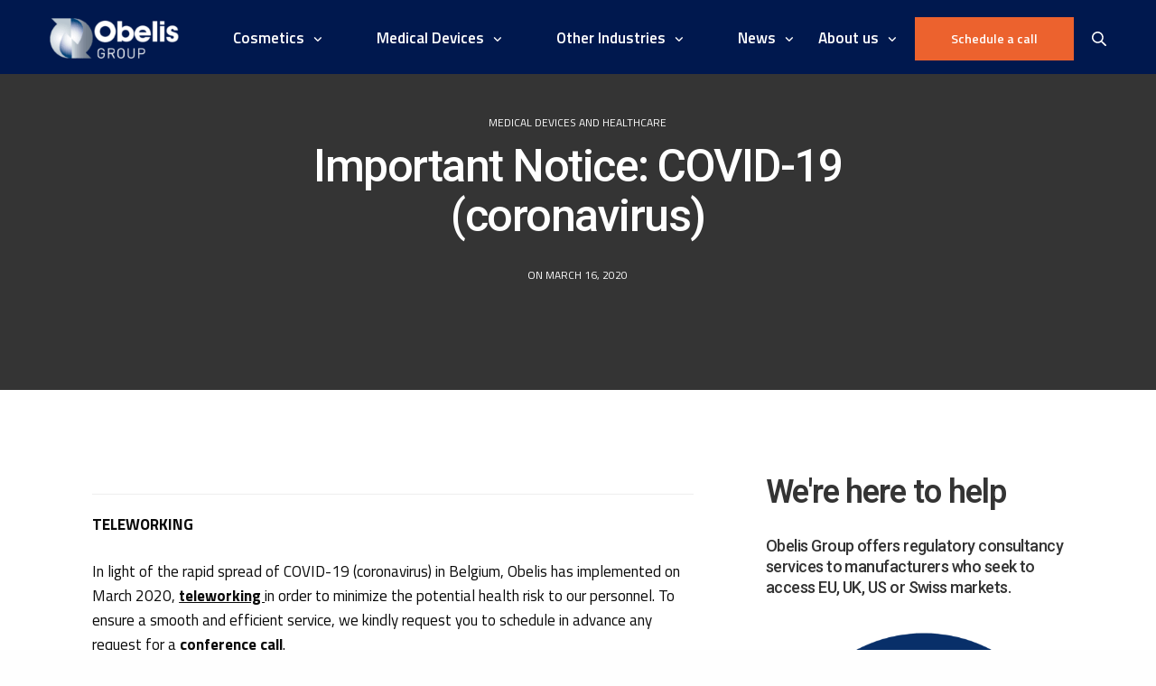

--- FILE ---
content_type: text/html; charset=UTF-8
request_url: https://www.obelis.net/news/important-notice-covid-19-coronavirus/
body_size: 23358
content:
<!doctype html>
<html lang="en-US">
<head>
	<meta charset="UTF-8" />
	<meta name="viewport" content="width=device-width, initial-scale=1, maximum-scale=1, viewport-fit=cover">
	<link rel="profile" href="https://gmpg.org/xfn/11">
	<meta name='robots' content='index, follow, max-image-preview:large, max-snippet:-1, max-video-preview:-1' />
	<style>img:is([sizes="auto" i], [sizes^="auto," i]) { contain-intrinsic-size: 3000px 1500px }</style>
	<script id="cookie-law-info-gcm-var-js">
var _ckyGcm = {"status":true,"default_settings":[{"analytics":"denied","advertisement":"denied","functional":"denied","necessary":"granted","ad_user_data":"denied","ad_personalization":"denied","regions":"All"}],"wait_for_update":2000,"url_passthrough":false,"ads_data_redaction":false}</script>
<script id="cookie-law-info-gcm-js" type="text/javascript" src="https://www.obelis.net/wp-content/plugins/cookie-law-info/lite/frontend/js/gcm.min.js"></script> <script id="cookieyes" type="text/javascript" src="https://cdn-cookieyes.com/client_data/796a953b16913a0a891dd23a/script.js"></script>
	<!-- This site is optimized with the Yoast SEO plugin v26.8 - https://yoast.com/product/yoast-seo-wordpress/ -->
	<title>Important Notice: COVID-19 (coronavirus) - Obelis Group</title>
	<meta name="description" content="Stay informed with the latest updates on COVID-19 from Obelis. Essential news and guidelines to keep you safe and informed." />
	<link rel="canonical" href="https://www.obelis.net/news/important-notice-covid-19-coronavirus/" />
	<meta property="og:locale" content="en_US" />
	<meta property="og:type" content="article" />
	<meta property="og:title" content="Important Notice: COVID-19 (coronavirus) - Obelis Group" />
	<meta property="og:description" content="Stay informed with the latest updates on COVID-19 from Obelis. Essential news and guidelines to keep you safe and informed." />
	<meta property="og:url" content="https://www.obelis.net/news/important-notice-covid-19-coronavirus/" />
	<meta property="og:site_name" content="Obelis Group" />
	<meta property="article:published_time" content="2020-03-16T07:18:00+00:00" />
	<meta property="article:modified_time" content="2024-12-10T10:59:11+00:00" />
	<meta name="author" content="Marketing" />
	<meta name="twitter:card" content="summary_large_image" />
	<meta name="twitter:label1" content="Written by" />
	<meta name="twitter:data1" content="Marketing" />
	<meta name="twitter:label2" content="Est. reading time" />
	<meta name="twitter:data2" content="2 minutes" />
	<script type="application/ld+json" class="yoast-schema-graph">{"@context":"https://schema.org","@graph":[{"@type":"Article","@id":"https://www.obelis.net/news/important-notice-covid-19-coronavirus/#article","isPartOf":{"@id":"https://www.obelis.net/news/important-notice-covid-19-coronavirus/"},"author":{"name":"Marketing","@id":"https://www.obelis.net/#/schema/person/ed6756af6f3578d7871c9ada0deeb0e1"},"headline":"Important Notice: COVID-19 (coronavirus)","datePublished":"2020-03-16T07:18:00+00:00","dateModified":"2024-12-10T10:59:11+00:00","mainEntityOfPage":{"@id":"https://www.obelis.net/news/important-notice-covid-19-coronavirus/"},"wordCount":245,"publisher":{"@id":"https://www.obelis.net/#organization"},"articleSection":["Medical devices and healthcare"],"inLanguage":"en-US"},{"@type":"WebPage","@id":"https://www.obelis.net/news/important-notice-covid-19-coronavirus/","url":"https://www.obelis.net/news/important-notice-covid-19-coronavirus/","name":"Important Notice: COVID-19 (coronavirus) - Obelis Group","isPartOf":{"@id":"https://www.obelis.net/#website"},"datePublished":"2020-03-16T07:18:00+00:00","dateModified":"2024-12-10T10:59:11+00:00","description":"Stay informed with the latest updates on COVID-19 from Obelis. Essential news and guidelines to keep you safe and informed.","breadcrumb":{"@id":"https://www.obelis.net/news/important-notice-covid-19-coronavirus/#breadcrumb"},"inLanguage":"en-US","potentialAction":[{"@type":"ReadAction","target":["https://www.obelis.net/news/important-notice-covid-19-coronavirus/"]}]},{"@type":"BreadcrumbList","@id":"https://www.obelis.net/news/important-notice-covid-19-coronavirus/#breadcrumb","itemListElement":[{"@type":"ListItem","position":1,"name":"Home","item":"https://www.obelis.net/"},{"@type":"ListItem","position":2,"name":"News","item":"https://www.obelis.net/news/"},{"@type":"ListItem","position":3,"name":"Important Notice: COVID-19 (coronavirus)"}]},{"@type":"WebSite","@id":"https://www.obelis.net/#website","url":"https://www.obelis.net/","name":"Obelis Group","description":"We Create Compliance for Safer Markets","publisher":{"@id":"https://www.obelis.net/#organization"},"potentialAction":[{"@type":"SearchAction","target":{"@type":"EntryPoint","urlTemplate":"https://www.obelis.net/?s={search_term_string}"},"query-input":{"@type":"PropertyValueSpecification","valueRequired":true,"valueName":"search_term_string"}}],"inLanguage":"en-US"},{"@type":"Organization","@id":"https://www.obelis.net/#organization","name":"Obelis Group","url":"https://www.obelis.net/","logo":{"@type":"ImageObject","inLanguage":"en-US","@id":"https://www.obelis.net/#/schema/logo/image/","url":"https://www.obelis.net/wp-content/uploads/2022/05/obelis-web1.png","contentUrl":"https://www.obelis.net/wp-content/uploads/2022/05/obelis-web1.png","width":953,"height":299,"caption":"Obelis Group"},"image":{"@id":"https://www.obelis.net/#/schema/logo/image/"}},{"@type":"Person","@id":"https://www.obelis.net/#/schema/person/ed6756af6f3578d7871c9ada0deeb0e1","name":"Marketing","image":{"@type":"ImageObject","inLanguage":"en-US","@id":"https://www.obelis.net/#/schema/person/image/","url":"https://secure.gravatar.com/avatar/5983424171781d69cd8b9b7c3e41712cd52a9ff53f0b0f992eccdc32b6fdeb8b?s=96&d=mm&r=g","contentUrl":"https://secure.gravatar.com/avatar/5983424171781d69cd8b9b7c3e41712cd52a9ff53f0b0f992eccdc32b6fdeb8b?s=96&d=mm&r=g","caption":"Marketing"}}]}</script>
	<!-- / Yoast SEO plugin. -->


<link rel='dns-prefetch' href='//stats.wp.com' />
<link rel='dns-prefetch' href='//fonts.googleapis.com' />
<link rel='dns-prefetch' href='//use.fontawesome.com' />
<link rel='dns-prefetch' href='//www.googletagmanager.com' />
<link rel='dns-prefetch' href='//b3105977.smushcdn.com' />
<link href='https://use.fontawesome.com' crossorigin='' rel='preconnect' />
<link href='https://fonts.googleapis.com' rel='preconnect' />
<link href='//fonts.gstatic.com' crossorigin='' rel='preconnect' />
<link rel="alternate" type="application/rss+xml" title="Obelis Group &raquo; Feed" href="https://www.obelis.net/feed/" />
<link rel="alternate" type="application/rss+xml" title="Obelis Group &raquo; Comments Feed" href="https://www.obelis.net/comments/feed/" />
<link rel="alternate" type="text/calendar" title="Obelis Group &raquo; iCal Feed" href="https://www.obelis.net/events/?ical=1" />
<link rel="preconnect" href="//fonts.gstatic.com/" crossorigin>		<style>
			.lazyload,
			.lazyloading {
				max-width: 100%;
			}
		</style>
		<link rel='stylesheet' id='cnss_font_awesome_css-css' href='https://www.obelis.net/wp-content/plugins/easy-social-icons/css/font-awesome/css/all.min.css' media='all' />
<link rel='stylesheet' id='cnss_font_awesome_v4_shims-css' href='https://www.obelis.net/wp-content/plugins/easy-social-icons/css/font-awesome/css/v4-shims.min.css' media='all' />
<link rel='stylesheet' id='wphb-1-css' href='https://www.obelis.net/wp-content/uploads/hummingbird-assets/b4d0783444367bc7ff03e1e9af90b02c.css' media='all' />
<link rel='stylesheet' id='tribe-events-pro-mini-calendar-block-styles-css' href='https://www.obelis.net/wp-content/plugins/events-calendar-pro/build/css/tribe-events-pro-mini-calendar-block.css' media='all' />
<link rel='stylesheet' id='wp-block-library-css' href='https://www.obelis.net/wp-includes/css/dist/block-library/style.min.css' media='all' />
<style id='classic-theme-styles-inline-css' type='text/css'>
/*! This file is auto-generated */
.wp-block-button__link{color:#fff;background-color:#32373c;border-radius:9999px;box-shadow:none;text-decoration:none;padding:calc(.667em + 2px) calc(1.333em + 2px);font-size:1.125em}.wp-block-file__button{background:#32373c;color:#fff;text-decoration:none}
</style>
<link rel='stylesheet' id='wphb-2-css' href='https://www.obelis.net/wp-content/uploads/hummingbird-assets/d54292edf2623fc819a60ba310f80747.css' media='all' />
<style id='jetpack-sharing-buttons-style-inline-css' type='text/css'>
.jetpack-sharing-buttons__services-list{display:flex;flex-direction:row;flex-wrap:wrap;gap:0;list-style-type:none;margin:5px;padding:0}.jetpack-sharing-buttons__services-list.has-small-icon-size{font-size:12px}.jetpack-sharing-buttons__services-list.has-normal-icon-size{font-size:16px}.jetpack-sharing-buttons__services-list.has-large-icon-size{font-size:24px}.jetpack-sharing-buttons__services-list.has-huge-icon-size{font-size:36px}@media print{.jetpack-sharing-buttons__services-list{display:none!important}}.editor-styles-wrapper .wp-block-jetpack-sharing-buttons{gap:0;padding-inline-start:0}ul.jetpack-sharing-buttons__services-list.has-background{padding:1.25em 2.375em}
</style>
<style id='font-awesome-svg-styles-default-inline-css' type='text/css'>
.svg-inline--fa {
  display: inline-block;
  height: 1em;
  overflow: visible;
  vertical-align: -.125em;
}
</style>
<link rel='stylesheet' id='font-awesome-svg-styles-css' href='https://www.obelis.net/wp-content/uploads/font-awesome/v6.4.2/css/svg-with-js.css' media='all' />
<style id='font-awesome-svg-styles-inline-css' type='text/css'>
   .wp-block-font-awesome-icon svg::before,
   .wp-rich-text-font-awesome-icon svg::before {content: unset;}
</style>
<style id='global-styles-inline-css' type='text/css'>
:root{--wp--preset--aspect-ratio--square: 1;--wp--preset--aspect-ratio--4-3: 4/3;--wp--preset--aspect-ratio--3-4: 3/4;--wp--preset--aspect-ratio--3-2: 3/2;--wp--preset--aspect-ratio--2-3: 2/3;--wp--preset--aspect-ratio--16-9: 16/9;--wp--preset--aspect-ratio--9-16: 9/16;--wp--preset--color--black: #000000;--wp--preset--color--cyan-bluish-gray: #abb8c3;--wp--preset--color--white: #ffffff;--wp--preset--color--pale-pink: #f78da7;--wp--preset--color--vivid-red: #cf2e2e;--wp--preset--color--luminous-vivid-orange: #ff6900;--wp--preset--color--luminous-vivid-amber: #fcb900;--wp--preset--color--light-green-cyan: #7bdcb5;--wp--preset--color--vivid-green-cyan: #00d084;--wp--preset--color--pale-cyan-blue: #8ed1fc;--wp--preset--color--vivid-cyan-blue: #0693e3;--wp--preset--color--vivid-purple: #9b51e0;--wp--preset--color--thb-accent: #34b3e0;--wp--preset--gradient--vivid-cyan-blue-to-vivid-purple: linear-gradient(135deg,rgba(6,147,227,1) 0%,rgb(155,81,224) 100%);--wp--preset--gradient--light-green-cyan-to-vivid-green-cyan: linear-gradient(135deg,rgb(122,220,180) 0%,rgb(0,208,130) 100%);--wp--preset--gradient--luminous-vivid-amber-to-luminous-vivid-orange: linear-gradient(135deg,rgba(252,185,0,1) 0%,rgba(255,105,0,1) 100%);--wp--preset--gradient--luminous-vivid-orange-to-vivid-red: linear-gradient(135deg,rgba(255,105,0,1) 0%,rgb(207,46,46) 100%);--wp--preset--gradient--very-light-gray-to-cyan-bluish-gray: linear-gradient(135deg,rgb(238,238,238) 0%,rgb(169,184,195) 100%);--wp--preset--gradient--cool-to-warm-spectrum: linear-gradient(135deg,rgb(74,234,220) 0%,rgb(151,120,209) 20%,rgb(207,42,186) 40%,rgb(238,44,130) 60%,rgb(251,105,98) 80%,rgb(254,248,76) 100%);--wp--preset--gradient--blush-light-purple: linear-gradient(135deg,rgb(255,206,236) 0%,rgb(152,150,240) 100%);--wp--preset--gradient--blush-bordeaux: linear-gradient(135deg,rgb(254,205,165) 0%,rgb(254,45,45) 50%,rgb(107,0,62) 100%);--wp--preset--gradient--luminous-dusk: linear-gradient(135deg,rgb(255,203,112) 0%,rgb(199,81,192) 50%,rgb(65,88,208) 100%);--wp--preset--gradient--pale-ocean: linear-gradient(135deg,rgb(255,245,203) 0%,rgb(182,227,212) 50%,rgb(51,167,181) 100%);--wp--preset--gradient--electric-grass: linear-gradient(135deg,rgb(202,248,128) 0%,rgb(113,206,126) 100%);--wp--preset--gradient--midnight: linear-gradient(135deg,rgb(2,3,129) 0%,rgb(40,116,252) 100%);--wp--preset--font-size--small: 13px;--wp--preset--font-size--medium: 20px;--wp--preset--font-size--large: 36px;--wp--preset--font-size--x-large: 42px;--wp--preset--spacing--20: 0.44rem;--wp--preset--spacing--30: 0.67rem;--wp--preset--spacing--40: 1rem;--wp--preset--spacing--50: 1.5rem;--wp--preset--spacing--60: 2.25rem;--wp--preset--spacing--70: 3.38rem;--wp--preset--spacing--80: 5.06rem;--wp--preset--shadow--natural: 6px 6px 9px rgba(0, 0, 0, 0.2);--wp--preset--shadow--deep: 12px 12px 50px rgba(0, 0, 0, 0.4);--wp--preset--shadow--sharp: 6px 6px 0px rgba(0, 0, 0, 0.2);--wp--preset--shadow--outlined: 6px 6px 0px -3px rgba(255, 255, 255, 1), 6px 6px rgba(0, 0, 0, 1);--wp--preset--shadow--crisp: 6px 6px 0px rgba(0, 0, 0, 1);}:where(.is-layout-flex){gap: 0.5em;}:where(.is-layout-grid){gap: 0.5em;}body .is-layout-flex{display: flex;}.is-layout-flex{flex-wrap: wrap;align-items: center;}.is-layout-flex > :is(*, div){margin: 0;}body .is-layout-grid{display: grid;}.is-layout-grid > :is(*, div){margin: 0;}:where(.wp-block-columns.is-layout-flex){gap: 2em;}:where(.wp-block-columns.is-layout-grid){gap: 2em;}:where(.wp-block-post-template.is-layout-flex){gap: 1.25em;}:where(.wp-block-post-template.is-layout-grid){gap: 1.25em;}.has-black-color{color: var(--wp--preset--color--black) !important;}.has-cyan-bluish-gray-color{color: var(--wp--preset--color--cyan-bluish-gray) !important;}.has-white-color{color: var(--wp--preset--color--white) !important;}.has-pale-pink-color{color: var(--wp--preset--color--pale-pink) !important;}.has-vivid-red-color{color: var(--wp--preset--color--vivid-red) !important;}.has-luminous-vivid-orange-color{color: var(--wp--preset--color--luminous-vivid-orange) !important;}.has-luminous-vivid-amber-color{color: var(--wp--preset--color--luminous-vivid-amber) !important;}.has-light-green-cyan-color{color: var(--wp--preset--color--light-green-cyan) !important;}.has-vivid-green-cyan-color{color: var(--wp--preset--color--vivid-green-cyan) !important;}.has-pale-cyan-blue-color{color: var(--wp--preset--color--pale-cyan-blue) !important;}.has-vivid-cyan-blue-color{color: var(--wp--preset--color--vivid-cyan-blue) !important;}.has-vivid-purple-color{color: var(--wp--preset--color--vivid-purple) !important;}.has-black-background-color{background-color: var(--wp--preset--color--black) !important;}.has-cyan-bluish-gray-background-color{background-color: var(--wp--preset--color--cyan-bluish-gray) !important;}.has-white-background-color{background-color: var(--wp--preset--color--white) !important;}.has-pale-pink-background-color{background-color: var(--wp--preset--color--pale-pink) !important;}.has-vivid-red-background-color{background-color: var(--wp--preset--color--vivid-red) !important;}.has-luminous-vivid-orange-background-color{background-color: var(--wp--preset--color--luminous-vivid-orange) !important;}.has-luminous-vivid-amber-background-color{background-color: var(--wp--preset--color--luminous-vivid-amber) !important;}.has-light-green-cyan-background-color{background-color: var(--wp--preset--color--light-green-cyan) !important;}.has-vivid-green-cyan-background-color{background-color: var(--wp--preset--color--vivid-green-cyan) !important;}.has-pale-cyan-blue-background-color{background-color: var(--wp--preset--color--pale-cyan-blue) !important;}.has-vivid-cyan-blue-background-color{background-color: var(--wp--preset--color--vivid-cyan-blue) !important;}.has-vivid-purple-background-color{background-color: var(--wp--preset--color--vivid-purple) !important;}.has-black-border-color{border-color: var(--wp--preset--color--black) !important;}.has-cyan-bluish-gray-border-color{border-color: var(--wp--preset--color--cyan-bluish-gray) !important;}.has-white-border-color{border-color: var(--wp--preset--color--white) !important;}.has-pale-pink-border-color{border-color: var(--wp--preset--color--pale-pink) !important;}.has-vivid-red-border-color{border-color: var(--wp--preset--color--vivid-red) !important;}.has-luminous-vivid-orange-border-color{border-color: var(--wp--preset--color--luminous-vivid-orange) !important;}.has-luminous-vivid-amber-border-color{border-color: var(--wp--preset--color--luminous-vivid-amber) !important;}.has-light-green-cyan-border-color{border-color: var(--wp--preset--color--light-green-cyan) !important;}.has-vivid-green-cyan-border-color{border-color: var(--wp--preset--color--vivid-green-cyan) !important;}.has-pale-cyan-blue-border-color{border-color: var(--wp--preset--color--pale-cyan-blue) !important;}.has-vivid-cyan-blue-border-color{border-color: var(--wp--preset--color--vivid-cyan-blue) !important;}.has-vivid-purple-border-color{border-color: var(--wp--preset--color--vivid-purple) !important;}.has-vivid-cyan-blue-to-vivid-purple-gradient-background{background: var(--wp--preset--gradient--vivid-cyan-blue-to-vivid-purple) !important;}.has-light-green-cyan-to-vivid-green-cyan-gradient-background{background: var(--wp--preset--gradient--light-green-cyan-to-vivid-green-cyan) !important;}.has-luminous-vivid-amber-to-luminous-vivid-orange-gradient-background{background: var(--wp--preset--gradient--luminous-vivid-amber-to-luminous-vivid-orange) !important;}.has-luminous-vivid-orange-to-vivid-red-gradient-background{background: var(--wp--preset--gradient--luminous-vivid-orange-to-vivid-red) !important;}.has-very-light-gray-to-cyan-bluish-gray-gradient-background{background: var(--wp--preset--gradient--very-light-gray-to-cyan-bluish-gray) !important;}.has-cool-to-warm-spectrum-gradient-background{background: var(--wp--preset--gradient--cool-to-warm-spectrum) !important;}.has-blush-light-purple-gradient-background{background: var(--wp--preset--gradient--blush-light-purple) !important;}.has-blush-bordeaux-gradient-background{background: var(--wp--preset--gradient--blush-bordeaux) !important;}.has-luminous-dusk-gradient-background{background: var(--wp--preset--gradient--luminous-dusk) !important;}.has-pale-ocean-gradient-background{background: var(--wp--preset--gradient--pale-ocean) !important;}.has-electric-grass-gradient-background{background: var(--wp--preset--gradient--electric-grass) !important;}.has-midnight-gradient-background{background: var(--wp--preset--gradient--midnight) !important;}.has-small-font-size{font-size: var(--wp--preset--font-size--small) !important;}.has-medium-font-size{font-size: var(--wp--preset--font-size--medium) !important;}.has-large-font-size{font-size: var(--wp--preset--font-size--large) !important;}.has-x-large-font-size{font-size: var(--wp--preset--font-size--x-large) !important;}
:where(.wp-block-post-template.is-layout-flex){gap: 1.25em;}:where(.wp-block-post-template.is-layout-grid){gap: 1.25em;}
:where(.wp-block-columns.is-layout-flex){gap: 2em;}:where(.wp-block-columns.is-layout-grid){gap: 2em;}
:root :where(.wp-block-pullquote){font-size: 1.5em;line-height: 1.6;}
</style>
<link rel='stylesheet' id='wphb-3-css' href='https://www.obelis.net/wp-content/uploads/hummingbird-assets/9e619a8bd0b61d4265d414fda8857887.css' media='all' />
<link rel='stylesheet' id='thb-fa-css' href='https://www.obelis.net/wp-content/themes/revolution/assets/css/font-awesome.min.css' media='all' />
<link rel='stylesheet' id='thb-app-css' href='https://www.obelis.net/wp-content/themes/revolution/assets/css/app.css' media='all' />
<style id='thb-app-inline-css' type='text/css'>
h1, .h1, .thb-countdown .thb-countdown-ul li .timestamp, h2, .h2, h3, .h3, h4, .h4, h5, .h5, h6, .h6 {font-family:'Roboto', 'BlinkMacSystemFont', -apple-system, 'Roboto', 'Lucida Sans';}body {font-family:'Titillium Web', 'BlinkMacSystemFont', -apple-system, 'Roboto', 'Lucida Sans';}.thb-full-menu {font-family:'Titillium Web', 'BlinkMacSystemFont', -apple-system, 'Roboto', 'Lucida Sans';}.thb-mobile-menu,.thb-secondary-menu {font-family:'Titillium Web', 'BlinkMacSystemFont', -apple-system, 'Roboto', 'Lucida Sans';}em {font-family:'Titillium Web', 'BlinkMacSystemFont', -apple-system, 'Roboto', 'Lucida Sans';}label {font-family:'Titillium Web', 'BlinkMacSystemFont', -apple-system, 'Roboto', 'Lucida Sans';}input[type="submit"],submit,.button,.btn,.btn-block,.btn-text,.vc_btn3 {font-family:'Titillium Web', 'BlinkMacSystemFont', -apple-system, 'Roboto', 'Lucida Sans';}p,.post-detail .post-content {font-size:17px;}.thb-full-menu>li>a,.thb-header-menu>li>a {font-weight:600;font-size:17px;}.subfooter .thb-full-menu>li>a {font-size:14px;}.subheader {font-size:10px;}.thb-full-menu li .sub-menu a,.thb-dropdown-style2 .thb-full-menu .sub-menu>li a,.thb-dropdown-style2 .thb-full-menu .sub-menu>li.title-item>a,.thb-dropdown-style3 .thb-full-menu .sub-menu>li a,.thb-dropdown-style3 .thb-full-menu .sub-menu>li.title-item>a,.thb-header-menu li .sub-menu a {font-weight:300;font-size:12px;}.thb-full-menu>li>a.social {font-size:15px;}.widget>h6 {font-size:14px;}.footer .widget,.footer .widget p {font-size:14px;}.thb-mobile-menu>li>a {font-weight:600;}.thb-mobile-menu .sub-menu a {font-weight:300;}.thb-secondary-menu a {font-weight:300;}#mobile-menu .menu-footer {}#mobile-menu .socials a {}.subfooter .socials a {font-size:14px;}.products .product.thb-listing-style2 h3,.products .product.thb-listing-style1 h3 {}.thb-product-detail .product-information h1.product_title {}.thb-product-detail .product-information .woocommerce-product-details__short-description,.thb-product-detail .product-information .woocommerce-product-details__short-description p {}@media screen and (min-width:1024px) {h1,.h1 {font-size:50px;}}h1,.h1 {font-size:50px;}@media screen and (min-width:1024px) {h2 {font-size:36px;}}h2 {font-size:36px;}@media screen and (min-width:1024px) {h3 {}}h3 {}@media screen and (min-width:1024px) {h4 {}}h4 {font-weight:500;}@media screen and (min-width:1024px) {h5 {}}h5 {font-weight:500;}h6 {font-weight:500;text-transform:none !important;}.header-secondary-text div p:not(.smaller) {font-size:22px;}.header-secondary-text div p.smaller {font-size:22px;}.logolink .logoimg {max-height:45px;}.logolink .logoimg[src$=".svg"] {max-height:100%;height:45px;}@media only screen and (min-width:40.0625em) {.header {padding-top:14px;padding-bottom:11px;;}}@media only screen and (min-width:40.0625em) {.header.fixed {padding-top:14px;padding-bottom:11px;;}}@media only screen and (max-width:40.0625em) {.header,.header.fixed {padding-top:8px;;}}.subheader {height:60px;}.thb-full-menu>li+li {margin-left:60px}a:hover,.thb-full-menu.thb-standard>li.current-menu-item:not(.has-hash)>a,.thb-full-menu>li a:not(.logolink)[data-filter].active,#mobile-menu.dark .thb-mobile-menu>li>a:hover,#mobile-menu.dark .sub-menu a:hover,#mobile-menu.dark .thb-secondary-menu a:hover,.thb-mobile-menu>li.menu-item-has-children>a:hover .thb-arrow div,.thb-secondary-menu a:hover,.authorpage .author-content .square-icon:hover,.authorpage .author-content .square-icon.email:hover,.commentlist .comment .reply a:hover,input[type="submit"].style3,.button.style3,.btn.style3,input[type="submit"].style4,.button.style4,.btn.style4,input[type="submit"].style4:hover,.button.style4:hover,.btn.style4:hover,.more-link,.thb-portfolio-filter.style1 ul li a:hover,.thb-portfolio-filter.style1 ul li a.active,.thb-portfolio-filter.style2 .select2.select2-container--default .select2-selection--single .select2-selection__rendered,.thb-portfolio-filter.style2 .select2-dropdown .select2-results__options .select2-results__option[aria-selected=true] span,.thb-portfolio-filter.style2 .select2-dropdown .select2-results__options .select2-results__option.select2-results__option--highlighted span,.thb-autotype .thb-autotype-entry,.thb-tabs.style3 .vc_tta-panel-heading h4 a:hover,.thb-tabs.style3 .vc_tta-panel-heading h4 a.active,.thb-tabs.style4 .vc_tta-panel-heading h4 a.active,.thb-tabs.style4 .vc_tta-panel-heading h4 a:hover,.thb_location_container.row .thb_location h5,.thb-portfolio-slider.thb-portfolio-slider-style3 .portfolio-slide .content-side .thb-categories,.thb-portfolio-slider.thb-portfolio-slider-style3 .portfolio-slide .content-side .thb-categories a,.woocommerce-checkout-payment .wc_payment_methods .wc_payment_method.payment_method_paypal .about_paypal,input[type="submit"].style2, .button.style2, .btn.style2,.thb-header-menu > li.menu-item-has-children:hover > a,.thb-header-menu > li.menu-item-has-children.sfHover > a,.thb-header-menu > li.menu-item-has-children:hover>a span:after,.thb-header-menu > li.menu-item-has-children.sfHover > a span:after,.thb-pricing-table.style2 .pricing-container .thb_pricing_head .thb-price,.post.style8 .style8-meta .style8-link a,.thb-iconbox.top.type5 .iconbox-content .thb-read-more,.thb-testimonials.style7 .testimonial-author cite,.thb-testimonials.style7 .testimonial-author span,.post.style9.active .post-title a,.columns.thb-light-column .post.style9 .post-category a,.thb-page-header .thb-blog-categories li a.active,.has-thb-accent-color,.wp-block-button .wp-block-button__link.has-thb-accent-color,.thb-page-menu.style2 li:hover a,.thb-page-menu.style2 li.current_page_item a,.post.style10 .style10-readmore,.btn-text.style-accent-link,.thb-page-menu li.current_page_item a {color:#34b3e0;}.thb-full-menu.thb-line-marker>li>a:before,.thb-page-header .thb-blog-categories li a:after,.select2-container .select2-dropdown .select2-results .select2-results__option[aria-selected=true],input[type="submit"],.button,.btn,input[type="submit"].black:hover,input[type="submit"].wc-forward.checkout:hover,.button.black:hover,.button.wc-forward.checkout:hover,.btn.black:not(.style4):hover,.btn.wc-forward.checkout:hover,input[type="submit"].style2:hover,.button.style2:hover,.btn.style2:hover,input[type="submit"].style3:before,.button.style3:before,.btn.style3:before,input[type="submit"].style4:after,.button.style4:after,.btn.style4:after,.btn-text.style3 .circle-btn,[class^="tag-cloud-link"]:hover,.thb-portfolio-filter.style1 ul li a:before,.thb-portfolio-filter.style2 .select2.select2-container--default .select2-selection--single .select2-selection__arrow:after,.thb-portfolio-filter.style2 .select2.select2-container--default .select2-selection--single .select2-selection__arrow:before,.thb-portfolio-filter.style2 .select2-dropdown .select2-results__options .select2-results__option span:before,.boxed-icon.email:hover,.thb-progressbar .thb-progress span,#scroll_to_top:hover .thb-animated-arrow.circular,.thb-tabs.style1 .vc_tta-panel-heading h4 a:before,.thb-tabs.style4 .vc_tta-panel-heading h4 a:before,.thb-client-row.thb-opacity.with-accent .thb-client:hover,.badge.onsale,.demo_store,.products .product .product_after_title .button:hover:after,.woocommerce-MyAccount-navigation ul li:hover a,.woocommerce-MyAccount-navigation ul li.is-active a,.footer_bar .socials .social.email:hover,.thb-header-menu > li.menu-item-has-children > a span:before,.thb-page-menu.style1 li:hover a, .thb-page-menu.style1 li.current_page_item a,.thb-client-row .style4 .accent-color,.preloader-style3-container:before,.preloader-style3-container:after,.has-thb-accent-background-color,.wp-block-button .wp-block-button__link.has-thb-accent-background-color,.thb-portfolio-slider.thb-portfolio-slider-style7 .portfolio-style7-dots-wrapper .thb-portfolio-slider-style7-bullets:before,.thb-portfolio-slider.thb-portfolio-slider-style8 .thb-portfolio-slide-excerpt {background-color:#34b3e0;}input[type="submit"]:hover,.button:hover,.btn:hover {background-color:#30a6d0;}.share_container .product_copy form,input[type="text"]:focus,input[type="password"]:focus,input[type="date"]:focus,input[type="datetime"]:focus,input[type="email"]:focus,input[type="number"]:focus,input[type="search"]:focus,input[type="tel"]:focus,input[type="time"]:focus,input[type="url"]:focus,textarea:focus,.select2.select2-container--default.select2-container--open .select2-selection--single,.select2-container .select2-dropdown,.select2-container .select2-dropdown.select2-drop-active,input[type="submit"].style2,.button.style2,.btn.style2,input[type="submit"].style3,.button.style3,.btn.style3,input[type="submit"].style4,.button.style4,.btn.style4,[class^="tag-cloud-link"]:hover,.boxed-icon.email:hover,.wpb_text_column a:not(.btn):not(.button):after,.thb-client-row.has-border.thb-opacity.with-accent .thb-client:hover,.thb-pricing-table.style1 .thb-pricing-column.highlight-true .pricing-container,.woocommerce-MyAccount-navigation ul li:hover a,.woocommerce-MyAccount-navigation ul li.is-active a,.footer_bar .socials .social.email:hover,.thb-iconbox.top.type5,.thb-page-menu.style1 li:hover a, .thb-page-menu.style1 li.current_page_item a,.post.style9 .style9-title .style9-arrow:hover,.post.style9.active .style9-arrow,.thb-testimonials.style9 .slick-dots-wrapper .slick-dots li.slick-active .portrait_bullet,.thb-iconbox.type7:hover {border-color:#34b3e0;}.select2-container .select2-dropdown.select2-drop-active.select2-drop-above,.woocommerce-MyAccount-navigation ul li:hover+li a,.woocommerce-MyAccount-navigation ul li.is-active+li a,.thb-page-menu.style1 li:hover+li a, .thb-page-menu.style1 li.current_page_item+li a,.thb-dropdown-style3 .thb-full-menu .sub-menu {border-top-color:#34b3e0;}.thb-dropdown-style3 .thb-full-menu .sub-menu:after {border-bottom-color:#34b3e0;}.commentlist .comment .reply a:hover svg path,.btn-text.style4 .arrow svg:first-child,.thb-iconbox.top.type5 .iconbox-content .thb-read-more svg,.thb-iconbox.top.type5 .iconbox-content .thb-read-more svg .bar,.post.style9.active .style9-arrow svg {fill:#34b3e0;}.thb-tabs.style2 .vc_tta-panel-heading h4 a.active {-moz-box-shadow:inset 0 -3px 0 #34b3e0,0 1px 0 #34b3e0;-webkit-box-shadow:inset 0 -3px 0 #34b3e0,0 1px 0 #34b3e0;box-shadow:inset 0 -3px 0 #34b3e0,0 1px 0 #34b3e0;}.thb-fancy-box.fancy-style5:hover .thb-fancy-content {-moz-box-shadow:inset 0 -3px 0 #34b3e0;-webkit-box-shadow:inset 0 -3px 0 #34b3e0;box-shadow:inset 0 -3px 0 #34b3e0;}body {color:#0a0a0a;}.footer .widget>h6,.footer.dark .widget>h6 {color:#00184e;}.footer,.footer p,.footer.dark p {color:#00184e;}.subfooter,.subfooter p,.subfooter.dark p {opacity:1;color:#00184e;}.subheader,.subheader p,.subheader.dark p {color:#ffffff;}.thb-page-preloader .material-spinner .material-path {animation:material-dash 1.4s ease-in-out infinite;stroke:#34b3e0;}.preloader-style3-container:before,.preloader-style3-container:after {background:#34b3e0;}.preloader-style2-container .thb-dot.dot-1,.preloader-style2-container .thb-dot.dot-3,.preloader-style2-container .thb-dot.dot-2 {background:#34b3e0;}.thb-dropdown-style3 .thb-full-menu .sub-menu {border-top-color:#34b3e0;}.thb-dropdown-style3 .thb-full-menu .sub-menu:after {border-bottom-color:#34b3e0;}.thb-full-menu.thb-underline>li>a:before {background:#003399 !important;}.post-content p a:hover { color:#34b3e0 !important; }.wpb_text_column p a:hover { color:#34b3e0 !important; }.wpb_text_column ul a:hover { color:#34b3e0 !important; }.wpb_text_column ol a:hover { color:#34b3e0 !important; }.widget p a:hover { color:#34b3e0 !important; }.header.dark-header .thb-full-menu>li> a { color:#00184e !important; }.header.dark-header .thb-full-menu>li> a:hover { color:#34b3e0 !important; }.thb-header-menu>li> a { color:#00184e !important; }.thb-header-menu>li> a:hover { color:#34b3e0 !important; }.header.light-header .thb-full-menu>li> a:hover { color:#34b3e0 !important; }.thb-full-menu .sub-menu li a:hover { color:#34b3e0 !important; }.thb-dropdown-color-light .thb-full-menu .sub-menu li a:hover { color:#34b3e0 !important; }.thb-header-menu li .sub-menu a:hover { color:#34b3e0 !important; }.widget a { color:#34b3e0 !important; }.footer .widget a { color:#0a0a0a !important; }.footer .widget a:hover { color:#34b3e0 !important; }.subfooter a { color:#0a0a0a !important; }.subfooter a:hover { color:#34b3e0 !important; }.subheader a { color:#ffffff !important; }.subheader a:hover { color:#34b3e0 !important; }#mobile-menu .thb-mobile-menu>li> a:hover { color:#34b3e0 !important; }#mobile-menu.dark .thb-mobile-menu>li> a:hover { color:#34b3e0 !important; }#mobile-menu.dark .sub-menu a:hover { color:#34b3e0 !important; }#mobile-menu.light .sub-menu a:hover { color:#34b3e0 !important; }#mobile-menu .thb-secondary-menu a:hover { color:#34b3e0 !important; }#mobile-menu.dark .thb-secondary-menu a:hover { color:#34b3e0 !important; }.page-id-1794 #wrapper div[role="main"],.postid-1794 #wrapper div[role="main"] {}#mobile-menu {background-color:#ebebeb !important;}.subheader {background-color:#1e73be !important;}.header:not(.fixed) {background-color:#00184e !important;}.header.fixed {background-color:#ffffff !important;}.thb-search-popup {background-color:#00184e !important;}.thb-full-menu .sub-menu,.thb-dropdown-style2 .thb-full-menu .sub-menu:after {background-color:#00184e !important;}.footer {background-color: !important;background-repeat:no-repeat !important;background-size:490px 427px !important;}.coral-button {background-color:#EC622E !important;}.thb-header-button {background-color:#EC622E !important;}@media (min-width:1024px) {.thb-dropdown-style3 .thb-full-menu .sub-menu li.title-item {border-bottom:0 !important;margin-bottom:0 !important;}}.thb-dropdown-style3 .thb-full-menu .sub-menu>li a {line-height:2;}.thb-full-menu li .sub-menu a, .thb-dropdown-style2 .thb-full-menu .sub-menu>li a, .thb-dropdown-style2 .thb-full-menu .sub-menu>li.title-item>a, .thb-dropdown-style3 .thb-full-menu .sub-menu>li a, .thb-dropdown-style3 .thb-full-menu .sub-menu>li.title-item>a, .thb-header-menu li .sub-menu a {font-weight:600;font-size:17px;}.thb-dropdown-style3 .thb-full-menu .sub-menu li.title-item>a {padding-top:0px;padding-bottom:23px;font-size:14px;color:#34b3e0;text-transform:none;font-weight:600;border-bottom:none !important;border-color:#34b3e0;line-height:0;}.header-color-light-header .thb-page-header h1 {color:#000;}.thb-iconbox.has-link {color:#000;}li {font-size:17px;}.fa-x-twitter:before {font-family:'Font Awesome 6 Brands';}.wp-block-search .wp-block-search__input {background-color:white !important;}.widget {margin-bottom:5px;}.wp-block-buttons>.wp-block-button {margin-bottom:20px;}.post .post-gallery a {max-height:220px;}.wpb_text_column ul, .wpb_text_column ol {font-size:17px;}.subheader .subheader-left * {font-size:13px !important;}input[type="submit"].mini, .button.mini, .btn.mini {font-size:13px !important;}.thb_portfolio_nav {background:#ebebeb;}.wpcf7-form label {width:100% !important;}.wpcf7-form textarea {width:100% !important;}.wpcf7-form-control-wrap input[type="text"], input[type="email"], input[type="url"], input[type="password"], input[type="search"], input[type="number"], input[type="tel"], input[type="range"], input[type="date"], input[type="month"], input[type="week"], input[type="time"], input[type="datetime"], input[type="datetime-local"], input[type="color"], select, textarea {margin-bottom:5px !important;}.content-column.one_third {padding-right:20px;}.content-column.one_third.last_column {padding-right:0px;}.content-column.two_third {padding-right:20px;}.thb-iconbox.top.type5 {padding:0px 15%;}.thb-iconbox.top.type5.text-left {padding-top:0;}.content-column.one_fifth {padding-right:20px;}.subheader.style3 * {font-size:13px !important;}.footer {background-position:85% 25% !important; }.footer_bar.style1 {border-bottom:0;}.thb-accordion .vc_tta-panel-heading h4 a {font-weight:400;line-height:22px;opacity:1;}.tribe-filter-bar .select2.select2-container--default {margin-bottom:0px;height:auto;}.tribe-filter-bar .tribe-filter-bar-c-multiselect .select2-results__option--highlighted {opacity:0.85;}.tribe-filter-bar .tribe-filter-bar-c-multiselect .select2-selection {border:1px solid black;}.tribe-filter-bar .select2-container--default .select2-selection--multiple .select2-selection__choice {background-color:#00184e;border:1px solid #00184e;padding:5px 5px;}.tribe-filter-bar .tribe-filter-bar-c-multiselect .select2-search {margin:0px;}.tribe-filter-bar .select2-container--default .select2-search--inline .select2-search__field {border:1px solid #d5d5d5;padding:5px;}.tribe-filter-bar .select2-container--default .select2-selection--multiple .select2-selection__choice__remove,.tribe-filter-bar .select2-container--default .select2-selection--multiple .select2-selection__choice__remove:hover {color:#ffffff;}.tribe-common--breakpoint-medium.tribe-events .tribe-events-l-container {padding-top:0;}.tribe-common--breakpoint-medium.tribe-events .tribe-events-header {padding-top:5vh;}
</style>
<link rel='stylesheet' id='thb-style-css' href='https://www.obelis.net/wp-content/themes/revolution-child/style.css' media='all' />
<link rel="preload" as="style" href="https://fonts.googleapis.com/css?family=Roboto%3A100%2C200%2C300%2C400%2C500%2C600%2C700%2C800%2C900%2C100i%2C200i%2C300i%2C400i%2C500i%2C600i%2C700i%2C800i%2C900i%7CTitillium+Web%3A200%2C200i%2C300%2C300i%2C400%2C400i%2C600%2C600i%2C700%2C700i%2C900&#038;subset=latin&#038;display=swap&#038;ver=2.5.3" /><link rel='stylesheet' id='thb-google-fonts-css' href='https://fonts.googleapis.com/css?family=Roboto%3A100%2C200%2C300%2C400%2C500%2C600%2C700%2C800%2C900%2C100i%2C200i%2C300i%2C400i%2C500i%2C600i%2C700i%2C800i%2C900i%7CTitillium+Web%3A200%2C200i%2C300%2C300i%2C400%2C400i%2C600%2C600i%2C700%2C700i%2C900&#038;subset=latin&#038;display=swap&#038;ver=2.5.3' media='print' onload='this.media=&#34;all&#34;' />
<link rel='stylesheet' id='font-awesome-official-css' href='https://use.fontawesome.com/releases/v6.4.2/css/all.css' media='all' integrity="sha384-blOohCVdhjmtROpu8+CfTnUWham9nkX7P7OZQMst+RUnhtoY/9qemFAkIKOYxDI3" crossorigin="anonymous" />
<link rel='stylesheet' id='js_composer_custom_css-css' href='https://www.obelis.net/wp-content/uploads/hummingbird-assets/7759d2f7330dd2dfa2b120a58d1d61ce.css' media='all' />
<link rel='stylesheet' id='font-awesome-official-v4shim-css' href='https://use.fontawesome.com/releases/v6.4.2/css/v4-shims.css' media='all' integrity="sha384-IqMDcR2qh8kGcGdRrxwop5R2GiUY5h8aDR/LhYxPYiXh3sAAGGDkFvFqWgFvTsTd" crossorigin="anonymous" />
<script type="text/javascript" src="https://www.obelis.net/wp-includes/js/jquery/jquery.min.js" id="jquery-core-js"></script>
<script type="text/javascript" src="https://www.obelis.net/wp-includes/js/jquery/jquery-migrate.min.js" id="jquery-migrate-js"></script>
<script type="text/javascript" src="https://www.obelis.net/wp-content/uploads/hummingbird-assets/89e1386373f3af35ea57978aa4860cbc.js" id="wphb-4-js"></script>
<script>document.addEventListener('readystatechange', function() {
  if (document.readyState === 'interactive') {
    document
      .querySelectorAll('.menu-item.custom-click-dropdown .sub-menu li:not(.title-item) > a')
      .forEach(a => {
        a.style.color = '#ffffff';
        a.style.fontWeight = '700';
      });
  }
});</script><link rel="https://api.w.org/" href="https://www.obelis.net/wp-json/" /><link rel="alternate" title="JSON" type="application/json" href="https://www.obelis.net/wp-json/wp/v2/posts/1794" /><link rel="EditURI" type="application/rsd+xml" title="RSD" href="https://www.obelis.net/xmlrpc.php?rsd" />
<link rel="alternate" title="oEmbed (JSON)" type="application/json+oembed" href="https://www.obelis.net/wp-json/oembed/1.0/embed?url=https%3A%2F%2Fwww.obelis.net%2Fnews%2Fimportant-notice-covid-19-coronavirus%2F" />
<link rel="alternate" title="oEmbed (XML)" type="text/xml+oembed" href="https://www.obelis.net/wp-json/oembed/1.0/embed?url=https%3A%2F%2Fwww.obelis.net%2Fnews%2Fimportant-notice-covid-19-coronavirus%2F&#038;format=xml" />
<script type="text/javascript">!function(e,t){(e=t.createElement("script")).src="https://cdn.convertbox.com/convertbox/js/embed.js",e.id="app-convertbox-script",e.async=true,e.dataset.uuid="36a099a4-f227-46d3-9929-216a1bc3ab27",document.getElementsByTagName("head")[0].appendChild(e)}(window,document);</script>
<script>var cb_wp=cb_wp || {};cb_wp.is_user_logged_in=false;cb_wp.post_data={"id":1794,"tags":[],"post_type":"post","cats":[213]};</script><style type="text/css">
		ul.cnss-social-icon li.cn-fa-icon a{background-color:#ffffff!important;}
		ul.cnss-social-icon li.cn-fa-icon a:hover{background-color:#ffffff!important;color:#34b3e0!important;}
		</style><meta name="generator" content="Site Kit by Google 1.170.0" /><!-- Google Tag Manager begins here -->
<script>(function(w,d,s,l,i){w[l]=w[l]||[];w[l].push({'gtm.start':
new Date().getTime(),event:'gtm.js'});var f=d.getElementsByTagName(s)[0],
j=d.createElement(s),dl=l!='dataLayer'?'&l='+l:'';j.async=true;j.src=
'https://www.googletagmanager.com/gtm.js?id='+i+dl;f.parentNode.insertBefore(j,f);
})(window,document,'script','dataLayer','GTM-P5B9SFZ');</script>
<!-- Zoho forms GCLID -->
<script type="text/javascript" src='https://forms.zoho.com/js/zf_gclid.js'></script>
<!-- SalesIQ -->
<script>window.$zoho=window.$zoho || {};$zoho.salesiq=$zoho.salesiq||{ready:function(){}}</script><script id="zsiqscript" src="https://salesiq.zohopublic.eu/widget?wc=siq190fa034ad22791a2124ad7a0e223b5a31ff344b777f5e7c1e278238f5d55caa" defer></script>
<!-- PageSense -->
<script src="https://cdn-eu.pagesense.io/js/20103080301/238d1f6b95f34a868129781f09319394.js"></script>
<script src="https://cdn-eu.pagesense.io/js/obelis1988/51d83505409f49278cd539da7dacc5e9.js"></script><meta name="tec-api-version" content="v1"><meta name="tec-api-origin" content="https://www.obelis.net"><link rel="alternate" href="https://www.obelis.net/wp-json/tribe/events/v1/" />	<style>img#wpstats{display:none}</style>
				<script>
			document.documentElement.className = document.documentElement.className.replace('no-js', 'js');
		</script>
				<style>
			.no-js img.lazyload {
				display: none;
			}

			figure.wp-block-image img.lazyloading {
				min-width: 150px;
			}

			.lazyload,
			.lazyloading {
				--smush-placeholder-width: 100px;
				--smush-placeholder-aspect-ratio: 1/1;
				width: var(--smush-image-width, var(--smush-placeholder-width)) !important;
				aspect-ratio: var(--smush-image-aspect-ratio, var(--smush-placeholder-aspect-ratio)) !important;
			}

						.lazyload, .lazyloading {
				opacity: 0;
			}

			.lazyloaded {
				opacity: 1;
				transition: opacity 400ms;
				transition-delay: 0ms;
			}

					</style>
		<meta name="generator" content="Powered by WPBakery Page Builder - drag and drop page builder for WordPress."/>
<style type="text/css">
body.custom-background #wrapper div[role="main"] { background-color: #ffffff; }
</style>
	<link rel="icon" href="https://b3105977.smushcdn.com/3105977/wp-content/uploads/2022/07/obelis-favicon-100x100.png?lossy=2&strip=1&webp=1" sizes="32x32" />
<link rel="icon" href="https://b3105977.smushcdn.com/3105977/wp-content/uploads/2022/07/obelis-favicon-200x200.png?lossy=2&strip=1&webp=1" sizes="192x192" />
<link rel="apple-touch-icon" href="https://b3105977.smushcdn.com/3105977/wp-content/uploads/2022/07/obelis-favicon-190x190.png?lossy=2&strip=1&webp=1" />
<meta name="msapplication-TileImage" content="https://www.obelis.net/wp-content/uploads/2022/07/obelis-favicon-300x300.png" />
<noscript><style> .wpb_animate_when_almost_visible { opacity: 1; }</style></noscript></head>
<body data-rsssl=1 class="wp-singular post-template-default single single-post postid-1794 single-format-standard wp-theme-revolution wp-child-theme-revolution-child tribe-no-js thb-header-style-style11 thb-borders-off thb-dropdown-color-dark thb-dropdown-style3 thb-article-style1 header-full-width-off subheader-full-width-off  right-click-off form-radius-on header-padding-on fixed-header-on footer-effect-off footer-shadow-light header-color-light-header wpb-js-composer js-comp-ver-8.2 vc_responsive">
<!-- Google Tag Manager (noscript) -->
<noscript><iframe data-src="https://www.googletagmanager.com/ns.html?id=GTM-P5B9SFZ"
height="0" width="0" style="display:none;visibility:hidden" src="[data-uri]" class="lazyload" data-load-mode="1"></iframe></noscript>
<!-- End Google Tag Manager (noscript) --><!-- Start Wrapper -->
<div id="wrapper" class="thb-page-transition-off">

	<!-- Start Sub-Header -->
		<!-- End Sub-Header -->

	<!-- Start Header -->

<header class="header style11 thb-fixed-shadow-style1 light-header" data-header-color="light-header" data-fixed-header-color="dark-header">
	<div class="row align-middle">
		<div class="small-12 columns">
			<div class="style11-content">
					<div class="logo-holder">
		<a href="https://www.obelis.net/" class="logolink" title="Obelis Group" data-wpel-link="internal" target="_self" rel="noopener noreferrer">
			<img data-src="https://b3105977.smushcdn.com/3105977/wp-content/uploads/2022/05/obelis-web1.png?lossy=2&strip=1&webp=1" class="logoimg logo-dark lazyload" alt="Obelis Group" data-srcset="https://b3105977.smushcdn.com/3105977/wp-content/uploads/2022/05/obelis-web1.png?lossy=2&amp;strip=1&amp;webp=1 953w, https://b3105977.smushcdn.com/3105977/wp-content/uploads/2022/05/obelis-web1-300x94.png?lossy=2&amp;strip=1&amp;webp=1 300w, https://b3105977.smushcdn.com/3105977/wp-content/uploads/2022/05/obelis-web1-768x241.png?lossy=2&amp;strip=1&amp;webp=1 768w, https://b3105977.smushcdn.com/3105977/wp-content/uploads/2022/05/obelis-web1-380x119.png?lossy=2&amp;strip=1&amp;webp=1 380w, https://b3105977.smushcdn.com/3105977/wp-content/uploads/2022/05/obelis-web1-20x6.png?lossy=2&amp;strip=1&amp;webp=1 20w, https://b3105977.smushcdn.com/3105977/wp-content/uploads/2022/05/obelis-web1-190x60.png?lossy=2&amp;strip=1&amp;webp=1 190w, https://b3105977.smushcdn.com/3105977/wp-content/uploads/2022/05/obelis-web1-760x238.png?lossy=2&amp;strip=1&amp;webp=1 760w, https://b3105977.smushcdn.com/3105977/wp-content/uploads/2022/05/obelis-web1.png?size=468x147&amp;lossy=2&amp;strip=1&amp;webp=1 468w, https://b3105977.smushcdn.com/3105977/wp-content/uploads/2022/05/obelis-web1.png?size=702x220&amp;lossy=2&amp;strip=1&amp;webp=1 702w" data-sizes="auto" src="[data-uri]" style="--smush-placeholder-width: 953px; --smush-placeholder-aspect-ratio: 953/299;" data-original-sizes="(max-width: 953px) 100vw, 953px" />
							<img data-src="https://b3105977.smushcdn.com/3105977/wp-content/uploads/2022/05/obelis-web2.png?lossy=2&strip=1&webp=1" class="logoimg logo-light lazyload" alt="Obelis Group" data-srcset="https://b3105977.smushcdn.com/3105977/wp-content/uploads/2022/05/obelis-web2.png?lossy=2&amp;strip=1&amp;webp=1 953w, https://b3105977.smushcdn.com/3105977/wp-content/uploads/2022/05/obelis-web2-300x94.png?lossy=2&amp;strip=1&amp;webp=1 300w, https://b3105977.smushcdn.com/3105977/wp-content/uploads/2022/05/obelis-web2-768x241.png?lossy=2&amp;strip=1&amp;webp=1 768w, https://b3105977.smushcdn.com/3105977/wp-content/uploads/2022/05/obelis-web2-380x119.png?lossy=2&amp;strip=1&amp;webp=1 380w, https://b3105977.smushcdn.com/3105977/wp-content/uploads/2022/05/obelis-web2-20x6.png?lossy=2&amp;strip=1&amp;webp=1 20w, https://b3105977.smushcdn.com/3105977/wp-content/uploads/2022/05/obelis-web2-190x60.png?lossy=2&amp;strip=1&amp;webp=1 190w, https://b3105977.smushcdn.com/3105977/wp-content/uploads/2022/05/obelis-web2-760x238.png?lossy=2&amp;strip=1&amp;webp=1 760w, https://b3105977.smushcdn.com/3105977/wp-content/uploads/2022/05/obelis-web2.png?size=468x147&amp;lossy=2&amp;strip=1&amp;webp=1 468w, https://b3105977.smushcdn.com/3105977/wp-content/uploads/2022/05/obelis-web2.png?size=702x220&amp;lossy=2&amp;strip=1&amp;webp=1 702w" data-sizes="auto" src="[data-uri]" style="--smush-placeholder-width: 953px; --smush-placeholder-aspect-ratio: 953/299;" data-original-sizes="(max-width: 953px) 100vw, 953px" />
					</a>
	</div>
					<!-- Start Full Menu -->
<nav class="full-menu" id="full-menu">
	<ul id="menu-2025-navigation-menu-main" class="thb-full-menu thb-standard"><li id="menu-item-23887" class="custom-click-dropdown menu-item menu-item-type-post_type menu-item-object-page menu-item-has-children menu-item-23887"><a href="https://www.obelis.net/cosmetics/" data-wpel-link="internal" target="_self" rel="noopener noreferrer">Cosmetics</a>
<ul class="sub-menu">
	<li id="menu-item-23901" class="no-highlight menu-item menu-item-type-custom menu-item-object-custom menu-item-23901  title-item"><a href="#">Select your target market</a></li>
	<li id="menu-item-23889" class="menu-item menu-item-type-post_type menu-item-object-page menu-item-23889"><a href="https://www.obelis.net/cosmetics/eu/" data-wpel-link="internal" target="_self" rel="noopener noreferrer">European Union</a></li>
	<li id="menu-item-23890" class="menu-item menu-item-type-post_type menu-item-object-page menu-item-23890"><a href="https://www.obelis.net/cosmetics/uk/" data-wpel-link="internal" target="_self" rel="noopener noreferrer">United Kingdom</a></li>
	<li id="menu-item-23891" class="menu-item menu-item-type-post_type menu-item-object-page menu-item-23891"><a href="https://www.obelis.net/cosmetics/us/" data-wpel-link="internal" target="_self" rel="noopener noreferrer">United States</a></li>
	<li id="menu-item-23888" class="menu-item menu-item-type-post_type menu-item-object-page menu-item-23888"><a href="https://www.obelis.net/cosmetics/ca/" data-wpel-link="internal" target="_self" rel="noopener noreferrer">Canada</a></li>
	<li id="menu-item-25201" class="menu-item menu-item-type-post_type menu-item-object-page menu-item-25201"><a href="https://www.obelis.net/cosmetics/tr/" data-wpel-link="internal" target="_self" rel="noopener noreferrer">Türkiye</a></li>
</ul>
</li>
<li id="menu-item-23892" class="custom-click-dropdown menu-item menu-item-type-post_type menu-item-object-page menu-item-has-children menu-item-23892"><a href="https://www.obelis.net/medical/" data-wpel-link="internal" target="_self" rel="noopener noreferrer">Medical Devices</a>
<ul class="sub-menu">
	<li id="menu-item-23902" class="no-highlight menu-item menu-item-type-custom menu-item-object-custom menu-item-23902  title-item"><a href="#">Select your target market</a></li>
	<li id="menu-item-23894" class="menu-item menu-item-type-post_type menu-item-object-page menu-item-23894"><a href="https://www.obelis.net/medical/eu/" data-wpel-link="internal" target="_self" rel="noopener noreferrer">European Union</a></li>
	<li id="menu-item-23895" class="menu-item menu-item-type-post_type menu-item-object-page menu-item-23895"><a href="https://www.obelis.net/medical/uk/" data-wpel-link="internal" target="_self" rel="noopener noreferrer">United Kingdom</a></li>
	<li id="menu-item-23896" class="menu-item menu-item-type-post_type menu-item-object-page menu-item-23896"><a href="https://www.obelis.net/medical/us/" data-wpel-link="internal" target="_self" rel="noopener noreferrer">United States</a></li>
	<li id="menu-item-23893" class="menu-item menu-item-type-post_type menu-item-object-page menu-item-23893"><a href="https://www.obelis.net/medical/ch/" data-wpel-link="internal" target="_self" rel="noopener noreferrer">Switzerland</a></li>
</ul>
</li>
<li id="menu-item-23897" class="custom-click-dropdown menu-item menu-item-type-post_type menu-item-object-page menu-item-has-children menu-item-23897"><a href="https://www.obelis.net/other-industries/" data-wpel-link="internal" target="_self" rel="noopener noreferrer">Other Industries</a>
<ul class="sub-menu">
	<li id="menu-item-23903" class="no-highlight menu-item menu-item-type-custom menu-item-object-custom menu-item-23903  title-item"><a href="#">Select your industry</a></li>
	<li id="menu-item-23907" class="menu-item menu-item-type-post_type menu-item-object-page menu-item-23907"><a href="https://www.obelis.net/other-industries/gpsr/" data-wpel-link="internal" target="_self" rel="noopener noreferrer">GPSR</a></li>
	<li id="menu-item-25225" class="menu-item menu-item-type-post_type menu-item-object-page menu-item-25225"><a href="https://www.obelis.net/other-industries/food-supplements/" data-wpel-link="internal" target="_self" rel="noopener noreferrer">Food Supplements</a></li>
	<li id="menu-item-23904" class="menu-item menu-item-type-post_type menu-item-object-page menu-item-23904"><a href="https://www.obelis.net/other-industries/toys/" data-wpel-link="internal" target="_self" rel="noopener noreferrer">Toys</a></li>
	<li id="menu-item-23908" class="menu-item menu-item-type-custom menu-item-object-custom menu-item-23908"><a href="https://www.obelis.net/other-industries/special-equipment/" data-wpel-link="internal" target="_self" rel="noopener noreferrer">Specialised Equipment</a></li>
	<li id="menu-item-23906" class="menu-item menu-item-type-post_type menu-item-object-page menu-item-23906"><a href="https://www.obelis.net/other-industries/motor-vehicles/" data-wpel-link="internal" target="_self" rel="noopener noreferrer">Motor Vehicles</a></li>
</ul>
</li>
<li id="menu-item-23898" class="custom-click-dropdown menu-item menu-item-type-custom menu-item-object-custom menu-item-has-children menu-item-23898"><a>News</a>
<ul class="sub-menu">
	<li id="menu-item-23899" class="menu-item menu-item-type-custom menu-item-object-custom menu-item-23899"><a href="https://www.obelis.net/news/" data-wpel-link="internal" target="_self" rel="noopener noreferrer">News</a></li>
	<li id="menu-item-23900" class="menu-item menu-item-type-custom menu-item-object-custom menu-item-23900"><a href="https://www.obelis.net/events/" data-wpel-link="internal" target="_self" rel="noopener noreferrer">Events</a></li>
</ul>
</li>
</ul>	</nav>
<!-- End Full Menu -->
			</div>
			<div>
					<div class="secondary-area">
		<ul id="menu-secondary-menu" class="thb-header-secondary thb-full-menu thb-standard"><li id="menu-item-22039" class="custom-click-dropdown menu-item menu-item-type-post_type menu-item-object-page menu-item-has-children menu-item-22039"><a href="https://www.obelis.net/about-us/" data-wpel-link="internal" target="_self" rel="noopener noreferrer">About us</a>
<ul class="sub-menu">
	<li id="menu-item-24552" class="menu-item menu-item-type-post_type menu-item-object-page menu-item-24552"><a href="https://www.obelis.net/about-us/" data-wpel-link="internal" target="_self" rel="noopener noreferrer">About us</a></li>
	<li id="menu-item-24553" class="menu-item menu-item-type-post_type menu-item-object-page menu-item-24553"><a href="https://www.obelis.net/careers/" data-wpel-link="internal" target="_self" rel="noopener noreferrer">Careers</a></li>
	<li id="menu-item-24562" class="menu-item menu-item-type-post_type menu-item-object-page menu-item-24562"><a href="https://www.obelis.net/databases/" data-wpel-link="internal" target="_self" rel="noopener noreferrer">Information Platforms</a></li>
	<li id="menu-item-24572" class="menu-item menu-item-type-post_type menu-item-object-page menu-item-24572"><a href="https://www.obelis.net/services/cosmetics/trainings/" data-wpel-link="internal" target="_self" rel="noopener noreferrer">Trainings</a></li>
	<li id="menu-item-24568" class="menu-item menu-item-type-post_type menu-item-object-page menu-item-24568"><a href="https://www.obelis.net/horizoneurope/" data-wpel-link="internal" target="_self" rel="noopener noreferrer">Horizon Europe</a></li>
</ul>
</li>
</ul>			<a href="https://www.obelis.net/contact/" class="button thb-header-button medium no-radius accent style1" target="_self" title="Schedule a call" data-wpel-link="internal" rel="noopener noreferrer"><span>Schedule a call</span></a>
			
	<div class="thb-search-holder">
		<span></span><span></span>
		<svg xmlns="http://www.w3.org/2000/svg" version="1.1" x="0" y="0" width="16" height="16" viewBox="0 0 18 18" enable-background="new 0 0 16 16" xml:space="preserve"><path d="M17.7 16.5l-4.9-4.8c1-1.2 1.6-2.8 1.6-4.5 0-3.9-3.2-7.2-7.2-7.2C3.2 0 0 3.2 0 7.2c0 3.9 3.2 7.2 7.2 7.2 1.6 0 3.1-0.5 4.3-1.4l4.9 4.8c0.2 0.2 0.4 0.3 0.6 0.3 0.2 0 0.5-0.1 0.6-0.3C18.1 17.4 18.1 16.8 17.7 16.5zM1.8 7.2c0-3 2.4-5.4 5.4-5.4 3 0 5.4 2.4 5.4 5.4 0 3-2.4 5.4-5.4 5.4C4.2 12.5 1.8 10.1 1.8 7.2z"/></svg>	</div>

		<div class="mobile-toggle-holder style2">
					<strong>
				<span class="menu-label">Menu</span>
				<span class="close-label">Close</span>
			</strong>
				<div class="mobile-toggle">
			<span></span><span></span><span></span>
		</div>
			</div>
		</div>
				</div>
		</div>
	</div>
</header>
<!-- End Header -->

	<div role="main">
		<div class="header-spacer"></div>
			<article itemscope itemtype="http://schema.org/Article" class="post post-detail style1-detail post-1794 type-post status-publish format-standard hentry category-healthcare">
	<figure class="post-gallery parallax post-gallery-detail">
	<div class="parallax_bg">
			</div>

	<div class="header-spacer-force"></div>
	<header class="post-title entry-header animation bottom-to-top-3d">
		<div class="row align-center">
			<div class="small-12 medium-10 large-7 columns">
								<aside class="post-category">
					<a href="https://www.obelis.net/news/category/healthcare/" rel="category tag noopener noreferrer" data-wpel-link="internal" target="_self">Medical devices and healthcare</a>				</aside>
								<h1 class="entry-title" itemprop="name headline">Important Notice: COVID-19 (coronavirus)</h1>								<aside class="post-meta">
																on March 16, 2020									</aside>
							</div>
		</div>
	</header>
</figure>
	<div class="row align-center">
		<div class="small-12 medium-10 large-7 columns">
			<div class="post-content">
								<p></p>
<hr>
<p><strong>TELEWORKING</strong></p>
<p>In light of the rapid spread of COVID-19 (coronavirus) in Belgium, Obelis has implemented on March 2020, <strong><u>teleworking </u></strong>in order to minimize the potential health risk to our personnel. To ensure a smooth and efficient service, we kindly request you to schedule in advance any request for a <strong><u>conference call</u></strong>.</p>
<p>Please feel free to contact us by email just as before, there is no change in regards to this communication channel. In case of urgent requests, you may contact us by phone at +32 2 732.59.54, one of our consultants will be happy to take your call.</p>
<p>We would like to reiterate that all our consultants <strong><u>remain available</u></strong> to treat your applications and <strong><u>service will be maintained</u></strong> in accordance with your chosen service package.</p>
<p>Please rest assured that we have taken all the necessary steps to secure your compliance and continuity of our services to you.</p>
<p><strong>COUNTERFEIT CERTIFICATES</strong></p>
<p>During the coronavirus crisis we became aware of several attempts to <u><strong>counterfeit</strong></u> notification certificates issued by Obelis. Over the past weeks, we have received <strong>counterfeit certificates</strong> mentioning our name as European Authorized Representative (EC REP) and <strong>illegally declaring compliance</strong> for products and manufacturers not registered through Obelis.</p>
<p>Please use the link below to contact us in order to authenticate any certificate or declaration mentioning Obelis as EC REP;</p>
<p>A fraudulent certificate will be reported immediately to the European Authorities.</p>
<p>Thank you for your understanding &#038; cooperation, stay safe!</p>
<hr>
<p>Gideon Elkayam</p>
<p>CEO Obelis Group</p>
<p>16 March, 2020</p>
<p><!--kg-card-begin: html--><a href="https://www.obelis.net/contact/" class="btn btn-big" data-wpel-link="internal" target="_self" rel="noopener noreferrer">Get in touch</a><!--kg-card-end: html--> </p>
							</div>
			
<footer class="article-tags entry-footer nav-style-style2">
<div class="row">
		<div class="small-12 medium-3 columns medium-text-left">
			<aside class="share_wrapper">
	<a href="#" class="share-post-link"><svg xmlns="http://www.w3.org/2000/svg" xmlns:xlink="http://www.w3.org/1999/xlink" x="0px" y="0px"
	 width="11px" height="14px" viewBox="0 0 11 14" enable-background="new 0 0 11 14" xml:space="preserve">
<path d="M3.197,3.702l1.808-1.918v8.446c0,0.289,0.222,0.525,0.495,0.525s0.495-0.236,0.495-0.525V1.784l1.808,1.918
	c0.097,0.103,0.223,0.154,0.35,0.154s0.254-0.052,0.351-0.154c0.193-0.204,0.193-0.537,0-0.742L5.851,0.144
	C5.761,0.048,5.637-0.01,5.5-0.01S5.239,0.048,5.149,0.144L2.498,2.959c-0.194,0.205-0.194,0.538,0,0.742
	C2.691,3.908,3.004,3.908,3.197,3.702z M9.713,4.847H7.455c-0.273,0-0.495,0.234-0.495,0.525c0,0.289,0.222,0.524,0.495,0.524h2.258
	c0.164,0,0.297,0.142,0.297,0.315v6.412c0,0.174-0.133,0.314-0.297,0.314H1.287c-0.164,0-0.297-0.141-0.297-0.314V6.212
	c0-0.174,0.133-0.315,0.297-0.315h2.258c0.273,0,0.495-0.235,0.495-0.524c0-0.291-0.222-0.525-0.495-0.525H1.287
	C0.577,4.847,0,5.459,0,6.212v6.412c0,0.754,0.577,1.365,1.287,1.365h8.426c0.71,0,1.287-0.611,1.287-1.365V6.212
	C11,5.459,10.423,4.847,9.713,4.847z"/>
</svg>
<span>Share</span></a>
		</aside>
			</div>
		<div class="small-12
			medium-9 medium-text-right
		columns">
									</div>
</div>
</footer>
		</div>
		<aside class="sidebar" role="complementary">
	<div class="sidebar_inner">
		<div id="block-44" class="widget cf widget_block">
<h2 class="wp-block-heading">We're here to help</h2>
</div><div id="block-57" class="widget cf widget_block">
<h5 class="wp-block-heading">Obelis Group offers regulatory consultancy services to manufacturers who seek to access EU, UK, US or Swiss markets. </h5>
</div><div id="block-58" class="widget cf widget_block widget_media_image"><div class="wp-block-image">
<figure class="aligncenter size-large"><a href="https://www.obelis.net/contact/" data-wpel-link="internal" target="_self" rel="noopener noreferrer"><img fetchpriority="high" decoding="async" width="1024" height="1024" src="https://b3105977.smushcdn.com/3105977/wp-content/uploads/2023/07/COSLAW-CAROUSEL-7-1024x1024.png?lossy=2&strip=1&webp=1" alt="" class="wp-image-7825" srcset="https://b3105977.smushcdn.com/3105977/wp-content/uploads/2023/07/COSLAW-CAROUSEL-7-1024x1024.png?lossy=2&strip=1&webp=1 1024w, https://b3105977.smushcdn.com/3105977/wp-content/uploads/2023/07/COSLAW-CAROUSEL-7-300x300.png?lossy=2&strip=1&webp=1 300w, https://b3105977.smushcdn.com/3105977/wp-content/uploads/2023/07/COSLAW-CAROUSEL-7-150x150.png?lossy=2&strip=1&webp=1 150w, https://b3105977.smushcdn.com/3105977/wp-content/uploads/2023/07/COSLAW-CAROUSEL-7-768x768.png?lossy=2&strip=1&webp=1 768w, https://b3105977.smushcdn.com/3105977/wp-content/uploads/2023/07/COSLAW-CAROUSEL-7-200x200.png?lossy=2&strip=1&webp=1 200w, https://b3105977.smushcdn.com/3105977/wp-content/uploads/2023/07/COSLAW-CAROUSEL-7-100x100.png?lossy=2&strip=1&webp=1 100w, https://b3105977.smushcdn.com/3105977/wp-content/uploads/2023/07/COSLAW-CAROUSEL-7-380x380.png?lossy=2&strip=1&webp=1 380w, https://b3105977.smushcdn.com/3105977/wp-content/uploads/2023/07/COSLAW-CAROUSEL-7-20x20.png?lossy=2&strip=1&webp=1 20w, https://b3105977.smushcdn.com/3105977/wp-content/uploads/2023/07/COSLAW-CAROUSEL-7-190x190.png?lossy=2&strip=1&webp=1 190w, https://b3105977.smushcdn.com/3105977/wp-content/uploads/2023/07/COSLAW-CAROUSEL-7-760x760.png?lossy=2&strip=1&webp=1 760w, https://b3105977.smushcdn.com/3105977/wp-content/uploads/2023/07/COSLAW-CAROUSEL-7.png?size=468x468&lossy=2&strip=1&webp=1 468w, https://b3105977.smushcdn.com/3105977/wp-content/uploads/2023/07/COSLAW-CAROUSEL-7.png?size=702x702&lossy=2&strip=1&webp=1 702w, https://b3105977.smushcdn.com/3105977/wp-content/uploads/2023/07/COSLAW-CAROUSEL-7.png?size=936x936&lossy=2&strip=1&webp=1 936w" sizes="(max-width: 1024px) 100vw, 1024px" /></a></figure></div></div>	</div>
</aside>
	</div>
		<div class="thb_post_nav style2 blog_nav_keyboard-off">
					<div class="row full-width-row no-row-padding no-padding">
				<div class="small-12 medium-6 columns">
											<a href="https://www.obelis.net/news/not-all-cbd-extracts-should-automatically-go-through-a-novel-food-application/" class="post_nav_link prev" data-wpel-link="internal" target="_self" rel="noopener noreferrer">
													<div>
								<span>Not all CBD extracts should automatically go through a novel food application</span>
								<em>View Post</em>
							</div>
													<div class="inner lazyload" style="background-image:inherit;" data-bg-image="url(https://b3105977.smushcdn.com/3105977/wp-content/uploads/2022/05/industrial-and-mechanical-1300x650.jpeg?lossy=2&amp;strip=1&amp;webp=1)"></div>						</a>
									</div>
				<div class="small-12 medium-6 columns">
											<a href="https://www.obelis.net/news/slide-3/" class="post_nav_link next" data-wpel-link="internal" target="_self" rel="noopener noreferrer">
													<div>
								<span>Slide 3</span>
								<em>View Post</em>
							</div>
												</a>
									</div>
			</div>
			</div>
					<aside class="post-bottom-meta hide">
		<strong rel="author" itemprop="author" class="author">Marketing</strong>
		<time class="date published time" datetime="2020-03-16T08:18:00+01:00" itemprop="datePublished" content="2020-03-16T08:18:00+01:00">2020-03-16T08:18:00+01:00</time>
		<meta itemprop="dateModified" class="date updated" content="2024-12-10T11:59:11+01:00">
		<span class="hide" itemprop="publisher" itemscope itemtype="https://schema.org/Organization">
			<meta itemprop="name" content="Obelis Group">
			<span itemprop="logo" itemscope itemtype="https://schema.org/ImageObject">
				<meta itemprop="url" content="https://www.obelis.net/wp-content/uploads/2022/05/obelis-web1.png">
			</span>
			<meta itemprop="url" content="https://www.obelis.net/">
		</span>
				<meta itemprop="mainEntityOfPage" content="https://www.obelis.net/news/important-notice-covid-19-coronavirus/">
	</aside>
	</article>
						</div> <!-- End Main -->
	<div class="fixed-footer-container">
		<!-- Start Footer -->
<footer id="footer" class="footer light footer-full-width-off">
			<div class="row footer-row">
							<div class="small-6 medium-4 large-2 columns">
				<div id="nav_menu-2" class="widget cf widget_nav_menu"><h6>Our expertise</h6><div class="menu-2025-navigation-menu-footer-container"><ul id="menu-2025-navigation-menu-footer" class="menu"><li id="menu-item-24970" class="menu-item menu-item-type-post_type menu-item-object-page menu-item-has-children menu-item-24970"><a href="https://www.obelis.net/cosmetics/" data-wpel-link="internal" target="_self" rel="noopener noreferrer">Cosmetics</a>
<ul class="sub-menu">
	<li id="menu-item-24972" class="menu-item menu-item-type-post_type menu-item-object-page menu-item-24972"><a href="https://www.obelis.net/cosmetics/eu/" data-wpel-link="internal" target="_self" rel="noopener noreferrer">European Union</a></li>
	<li id="menu-item-24973" class="menu-item menu-item-type-post_type menu-item-object-page menu-item-24973"><a href="https://www.obelis.net/cosmetics/uk/" data-wpel-link="internal" target="_self" rel="noopener noreferrer">United Kingdom</a></li>
	<li id="menu-item-24974" class="menu-item menu-item-type-post_type menu-item-object-page menu-item-24974"><a href="https://www.obelis.net/cosmetics/us/" data-wpel-link="internal" target="_self" rel="noopener noreferrer">United States</a></li>
	<li id="menu-item-24975" class="menu-item menu-item-type-post_type menu-item-object-page menu-item-24975"><a href="https://www.obelis.net/cosmetics/ca/" data-wpel-link="internal" target="_self" rel="noopener noreferrer">Canada</a></li>
	<li id="menu-item-25203" class="menu-item menu-item-type-post_type menu-item-object-page menu-item-25203"><a href="https://www.obelis.net/cosmetics/tr/" data-wpel-link="internal" target="_self" rel="noopener noreferrer">Türkiye</a></li>
</ul>
</li>
<li id="menu-item-24976" class="menu-item menu-item-type-post_type menu-item-object-page menu-item-has-children menu-item-24976"><a href="https://www.obelis.net/medical/" data-wpel-link="internal" target="_self" rel="noopener noreferrer">Medical Devices</a>
<ul class="sub-menu">
	<li id="menu-item-24978" class="menu-item menu-item-type-post_type menu-item-object-page menu-item-24978"><a href="https://www.obelis.net/medical/eu/" data-wpel-link="internal" target="_self" rel="noopener noreferrer">European Union</a></li>
	<li id="menu-item-24979" class="menu-item menu-item-type-post_type menu-item-object-page menu-item-24979"><a href="https://www.obelis.net/medical/uk/" data-wpel-link="internal" target="_self" rel="noopener noreferrer">United Kingdom</a></li>
	<li id="menu-item-24980" class="menu-item menu-item-type-post_type menu-item-object-page menu-item-24980"><a href="https://www.obelis.net/medical/us/" data-wpel-link="internal" target="_self" rel="noopener noreferrer">United States</a></li>
	<li id="menu-item-24981" class="menu-item menu-item-type-post_type menu-item-object-page menu-item-24981"><a href="https://www.obelis.net/medical/ch/" data-wpel-link="internal" target="_self" rel="noopener noreferrer">Switzerland</a></li>
</ul>
</li>
<li id="menu-item-24982" class="menu-item menu-item-type-post_type menu-item-object-page menu-item-has-children menu-item-24982"><a href="https://www.obelis.net/other-industries/" data-wpel-link="internal" target="_self" rel="noopener noreferrer">Other Industries</a>
<ul class="sub-menu">
	<li id="menu-item-24984" class="menu-item menu-item-type-post_type menu-item-object-page menu-item-24984"><a href="https://www.obelis.net/other-industries/gpsr/" data-wpel-link="internal" target="_self" rel="noopener noreferrer">GPSR</a></li>
	<li id="menu-item-24985" class="menu-item menu-item-type-post_type menu-item-object-page menu-item-24985"><a href="https://www.obelis.net/other-industries/toys/" data-wpel-link="internal" target="_self" rel="noopener noreferrer">Toys</a></li>
	<li id="menu-item-25224" class="menu-item menu-item-type-post_type menu-item-object-page menu-item-25224"><a href="https://www.obelis.net/other-industries/food-supplements/" data-wpel-link="internal" target="_self" rel="noopener noreferrer">Food Supplements</a></li>
	<li id="menu-item-24987" class="menu-item menu-item-type-custom menu-item-object-custom menu-item-24987"><a href="https://www.obelis.net/other-industries/special-equipment/" data-wpel-link="internal" target="_self" rel="noopener noreferrer">Specialised Equipment</a></li>
	<li id="menu-item-24988" class="menu-item menu-item-type-post_type menu-item-object-page menu-item-24988"><a href="https://www.obelis.net/other-industries/motor-vehicles/" data-wpel-link="internal" target="_self" rel="noopener noreferrer">Motor Vehicles</a></li>
</ul>
</li>
</ul></div></div>			</div>
			<div class="small-6 medium-4 large-2 columns">
				<div id="nav_menu-5" class="widget cf widget_nav_menu"><h6>Get to know us</h6><div class="menu-get-to-know-us-footer-container"><ul id="menu-get-to-know-us-footer" class="menu"><li id="menu-item-22037" class="menu-item menu-item-type-post_type menu-item-object-page menu-item-22037"><a href="https://www.obelis.net/about-us/" data-wpel-link="internal" target="_self" rel="noopener noreferrer">About Us</a></li>
<li id="menu-item-9717" class="menu-item menu-item-type-custom menu-item-object-custom menu-item-9717"><a href="https://www.obelis.net/contact/" data-wpel-link="internal" target="_self" rel="noopener noreferrer">Contact</a></li>
<li id="menu-item-25317" class="menu-item menu-item-type-post_type menu-item-object-page menu-item-25317"><a href="https://www.obelis.net/policies/privacy/" data-wpel-link="internal" target="_self" rel="noopener noreferrer">Privacy Policy</a></li>
<li id="menu-item-25318" class="menu-item menu-item-type-post_type menu-item-object-page menu-item-25318"><a href="https://www.obelis.net/policies/business/" data-wpel-link="internal" target="_self" rel="noopener noreferrer">Terms of Business</a></li>
<li id="menu-item-25319" class="menu-item menu-item-type-post_type menu-item-object-page menu-item-25319"><a href="https://www.obelis.net/policies/quality/" data-wpel-link="internal" target="_self" rel="noopener noreferrer">Quality Policy</a></li>
<li id="menu-item-25316" class="menu-item menu-item-type-post_type menu-item-object-page current_page_parent menu-item-25316"><a href="https://www.obelis.net/news/" data-wpel-link="internal" target="_self" rel="noopener noreferrer">News</a></li>
</ul></div></div>			</div>
			<div class="small-6 medium-4 large-2 columns">
							</div>
			<div class="small-6 medium-4 large-2 columns">
							</div>
			<div class="small-6 medium-4 large-2 columns">
				<div id="block-64" class="widget cf widget_block widget_text">
<p><strong>Obelis Group</strong><br><a href="tel:+3227325954" data-wpel-link="internal" target="_self" rel="noopener noreferrer">+32 (0) 2 732 59 54</a><br><a href="mailto:sales@obelis.net"><a href="mailto:hello@obelis.net">hello@obelis.net</a> </a><strong><br></strong><br><strong>Registered address<br></strong>Bd Général Wahis 53<br>B-1030 Brussels, Belgium<br><strong>Registered office address<br></strong>Boulevard Brand Whitlock 30<br>B-1200 Brussels, Belgium</p>
</div>			</div>
			<div class="small-6 medium-4 large-2 columns">
				<div id="block-14" class="widget cf widget_block widget_search"><form role="search" method="get" action="https://www.obelis.net/" class="wp-block-search__no-button wp-block-search"    ><label class="wp-block-search__label screen-reader-text" for="wp-block-search__input-1" >Search</label><div class="wp-block-search__inside-wrapper " ><input class="wp-block-search__input" id="wp-block-search__input-1" placeholder="Search" value="" type="search" name="s" required /></div></form></div><div id="block-15" class="widget cf widget_block widget_text">
<p style="font-size:10px">The content on this website does not provide legal advice and is for information purpose only. Obelis accepts no liability for any inaccuracies or omissions in the information in its website and any decisions based on such are under the sole responsibility of the reader.</p>
</div>			</div>
				</div>
</footer>
<!-- End Footer -->
		<!-- Start subfooter -->
<div class="subfooter style1 light subfooter-full-width-off">
	<div class="row subfooter-row">
		<div class="small-12 medium-6 columns text-center medium-text-left">
			<h6><strong>© <a href="https://www.obelis.net" data-wpel-link="internal" target="_self" rel="noopener noreferrer">obelis.net</a> | <a href="http://lennarthorst.com" target="_blank" rel="noopener external noreferrer" data-wpel-link="external">lennarthorst.com</a></strong></h6>		</div>
		<div class="small-12 medium-6 columns text-center medium-text-right">
			<aside class="socials">				<a href="https://www.facebook.com/ObelisGroup/" class="social facebook									 menu-social				" target="_blank" data-wpel-link="external" rel="external noopener noreferrer"><i class="fa fa-facebook"></i></a>
								<a href="https://twitter.com/ObelisGroup" class="social twitter									 menu-social				" target="_blank" data-wpel-link="external" rel="external noopener noreferrer"><i class="fa fa-twitter"></i></a>
								<a href="https://www.linkedin.com/company/obelis-s-a-/" class="social linkedin									 menu-social				" target="_blank" data-wpel-link="external" rel="external noopener noreferrer"><i class="fa fa-linkedin"></i></a>
								<a href="https://www.instagram.com/obelisgroup/" class="social instagram									 menu-social				" target="_blank" data-wpel-link="external" rel="external noopener noreferrer"><i class="fa fa-instagram"></i></a>
								<a href="https://www.youtube.com/channel/UCrRMKNyzlJi-10g4-KDVguQ" class="social youtube-play									 menu-social				" target="_blank" data-wpel-link="external" rel="external noopener noreferrer"><i class="fa fa-youtube-play"></i></a>
				</aside>					</div>
	</div>
</div>
<!-- End Subfooter -->
	</div>
	<!-- Start Mobile Menu -->
	<!-- Start Content Click Capture -->
<div class="click-capture"></div>
<!-- End Content Click Capture -->
<!-- Start Mobile Menu -->
<nav id="mobile-menu" class="style1 light " data-behaviour="thb-default">
	<a class="thb-mobile-close"><div><span></span><span></span></div></a>
			<div class="menubg-placeholder"></div>
		<div class="custom_scroll" id="menu-scroll">
			<div class="mobile-menu-top">
										<div class="thb-mobile-search">
			<!-- Start SearchForm -->
<form method="get" class="searchform" role="search" action="https://www.obelis.net/">
	<div class="searchform-bar"></div>
	<fieldset>
		<input name="s" type="text" class="s" placeholder="Type here to search">
		<button type="submit" class="submit" aria-label="Search"><svg xmlns="http://www.w3.org/2000/svg" version="1.1" x="0" y="0" width="16" height="16" viewBox="0 0 18 18" enable-background="new 0 0 16 16" xml:space="preserve"><path d="M17.7 16.5l-4.9-4.8c1-1.2 1.6-2.8 1.6-4.5 0-3.9-3.2-7.2-7.2-7.2C3.2 0 0 3.2 0 7.2c0 3.9 3.2 7.2 7.2 7.2 1.6 0 3.1-0.5 4.3-1.4l4.9 4.8c0.2 0.2 0.4 0.3 0.6 0.3 0.2 0 0.5-0.1 0.6-0.3C18.1 17.4 18.1 16.8 17.7 16.5zM1.8 7.2c0-3 2.4-5.4 5.4-5.4 3 0 5.4 2.4 5.4 5.4 0 3-2.4 5.4-5.4 5.4C4.2 12.5 1.8 10.1 1.8 7.2z"/></svg></button>
	</fieldset>
</form>
<!-- End SearchForm -->
		</div>
					<ul id="menu-2025-navigation-menu-main-1" class="thb-mobile-menu"><li class="custom-click-dropdown menu-item menu-item-type-post_type menu-item-object-page menu-item-has-children menu-item-23887"><a href="https://www.obelis.net/cosmetics/" data-wpel-link="internal" target="_self" rel="noopener noreferrer">Cosmetics<div class="thb-arrow"><div></div><div></div></div></a>
<ul class="sub-menu">
	<li class="no-highlight menu-item menu-item-type-custom menu-item-object-custom menu-item-23901"><a href="#">Select your target market</a></li>
	<li class="menu-item menu-item-type-post_type menu-item-object-page menu-item-23889"><a href="https://www.obelis.net/cosmetics/eu/" data-wpel-link="internal" target="_self" rel="noopener noreferrer">European Union</a></li>
	<li class="menu-item menu-item-type-post_type menu-item-object-page menu-item-23890"><a href="https://www.obelis.net/cosmetics/uk/" data-wpel-link="internal" target="_self" rel="noopener noreferrer">United Kingdom</a></li>
	<li class="menu-item menu-item-type-post_type menu-item-object-page menu-item-23891"><a href="https://www.obelis.net/cosmetics/us/" data-wpel-link="internal" target="_self" rel="noopener noreferrer">United States</a></li>
	<li class="menu-item menu-item-type-post_type menu-item-object-page menu-item-23888"><a href="https://www.obelis.net/cosmetics/ca/" data-wpel-link="internal" target="_self" rel="noopener noreferrer">Canada</a></li>
	<li class="menu-item menu-item-type-post_type menu-item-object-page menu-item-25201"><a href="https://www.obelis.net/cosmetics/tr/" data-wpel-link="internal" target="_self" rel="noopener noreferrer">Türkiye</a></li>
</ul>
</li>
<li class="custom-click-dropdown menu-item menu-item-type-post_type menu-item-object-page menu-item-has-children menu-item-23892"><a href="https://www.obelis.net/medical/" data-wpel-link="internal" target="_self" rel="noopener noreferrer">Medical Devices<div class="thb-arrow"><div></div><div></div></div></a>
<ul class="sub-menu">
	<li class="no-highlight menu-item menu-item-type-custom menu-item-object-custom menu-item-23902"><a href="#">Select your target market</a></li>
	<li class="menu-item menu-item-type-post_type menu-item-object-page menu-item-23894"><a href="https://www.obelis.net/medical/eu/" data-wpel-link="internal" target="_self" rel="noopener noreferrer">European Union</a></li>
	<li class="menu-item menu-item-type-post_type menu-item-object-page menu-item-23895"><a href="https://www.obelis.net/medical/uk/" data-wpel-link="internal" target="_self" rel="noopener noreferrer">United Kingdom</a></li>
	<li class="menu-item menu-item-type-post_type menu-item-object-page menu-item-23896"><a href="https://www.obelis.net/medical/us/" data-wpel-link="internal" target="_self" rel="noopener noreferrer">United States</a></li>
	<li class="menu-item menu-item-type-post_type menu-item-object-page menu-item-23893"><a href="https://www.obelis.net/medical/ch/" data-wpel-link="internal" target="_self" rel="noopener noreferrer">Switzerland</a></li>
</ul>
</li>
<li class="custom-click-dropdown menu-item menu-item-type-post_type menu-item-object-page menu-item-has-children menu-item-23897"><a href="https://www.obelis.net/other-industries/" data-wpel-link="internal" target="_self" rel="noopener noreferrer">Other Industries<div class="thb-arrow"><div></div><div></div></div></a>
<ul class="sub-menu">
	<li class="no-highlight menu-item menu-item-type-custom menu-item-object-custom menu-item-23903"><a href="#">Select your industry</a></li>
	<li class="menu-item menu-item-type-post_type menu-item-object-page menu-item-23907"><a href="https://www.obelis.net/other-industries/gpsr/" data-wpel-link="internal" target="_self" rel="noopener noreferrer">GPSR</a></li>
	<li class="menu-item menu-item-type-post_type menu-item-object-page menu-item-25225"><a href="https://www.obelis.net/other-industries/food-supplements/" data-wpel-link="internal" target="_self" rel="noopener noreferrer">Food Supplements</a></li>
	<li class="menu-item menu-item-type-post_type menu-item-object-page menu-item-23904"><a href="https://www.obelis.net/other-industries/toys/" data-wpel-link="internal" target="_self" rel="noopener noreferrer">Toys</a></li>
	<li class="menu-item menu-item-type-custom menu-item-object-custom menu-item-23908"><a href="https://www.obelis.net/other-industries/special-equipment/" data-wpel-link="internal" target="_self" rel="noopener noreferrer">Specialised Equipment</a></li>
	<li class="menu-item menu-item-type-post_type menu-item-object-page menu-item-23906"><a href="https://www.obelis.net/other-industries/motor-vehicles/" data-wpel-link="internal" target="_self" rel="noopener noreferrer">Motor Vehicles</a></li>
</ul>
</li>
<li class="custom-click-dropdown menu-item menu-item-type-custom menu-item-object-custom menu-item-has-children menu-item-23898"><a>News<div class="thb-arrow"><div></div><div></div></div></a>
<ul class="sub-menu">
	<li class="menu-item menu-item-type-custom menu-item-object-custom menu-item-23899"><a href="https://www.obelis.net/news/" data-wpel-link="internal" target="_self" rel="noopener noreferrer">News</a></li>
	<li class="menu-item menu-item-type-custom menu-item-object-custom menu-item-23900"><a href="https://www.obelis.net/events/" data-wpel-link="internal" target="_self" rel="noopener noreferrer">Events</a></li>
</ul>
</li>
</ul>							<a href="https://www.obelis.net/contact/" class="button thb-header-button medium no-radius accent style1" target="_self" title="Schedule a call" data-wpel-link="internal" rel="noopener noreferrer"><span>Schedule a call</span></a>
								<span class="thb-secondary-bar"></span>
	<ul id="menu-secondary-menu-1" class="thb-secondary-menu"><li class="custom-click-dropdown menu-item menu-item-type-post_type menu-item-object-page menu-item-22039"><a href="https://www.obelis.net/about-us/" data-wpel-link="internal" target="_self" rel="noopener noreferrer">About us</a></li>
</ul>			</div>
			<div class="mobile-menu-bottom">
									<div class="menu-footer">
						<p>© <a href="https://www.obelis.net" data-wpel-link="internal" target="_self" rel="noopener noreferrer">obelis.net</a> | <a href="http://lennarthorst.com" data-wpel-link="external" target="_blank" rel="external noopener noreferrer">lennarthorst.com</a></p>					</div>
											</div>
		</div>
			</nav>
<!-- End Mobile Menu -->
	<!-- End Mobile Menu -->

	<!-- Start Side Cart -->
		<!-- End Side Cart -->

	<!-- Start Featured Portfolio -->
		<!-- End Featured Portfolio -->

	<!-- Start Shop Filters -->
		<!-- End Shop Filters -->
	<script type="speculationrules">
{"prefetch":[{"source":"document","where":{"and":[{"href_matches":"\/*"},{"not":{"href_matches":["\/wp-*.php","\/wp-admin\/*","\/wp-content\/uploads\/*","\/wp-content\/*","\/wp-content\/plugins\/*","\/wp-content\/themes\/revolution-child\/*","\/wp-content\/themes\/revolution\/*","\/*\\?(.+)"]}},{"not":{"selector_matches":"a[rel~=\"nofollow\"]"}},{"not":{"selector_matches":".no-prefetch, .no-prefetch a"}}]},"eagerness":"conservative"}]}
</script>
<!-- Zoho SalesIQ -->
<script type="text/javascript">
var $zoho=$zoho || {};$zoho.salesiq = $zoho.salesiq || {widgetcode:"58dbf39589a2b1ed4e976807222a7e9a7fde29d721d70e9a7659e363bf6a16fe", values:{},ready:function(){}};var d=document;s=d.createElement("script");s.type="text/javascript";s.id="zsiqscript";s.defer=true;s.src="https://salesiq.zoho.com/widget";t=d.getElementsByTagName("script")[0];t.parentNode.insertBefore(s,t);d.write("<div id='zsiqwidget'></div>");
</script>

<script type="text/javascript" src="https://crm.zoho.com/crm/javascript/zcga.js"></script>

<script type="text/javascript">
function ZFAdvLead(){
}
ZFAdvLead.utmPValObj = ZFAdvLead.utmPValObj || {};

ZFAdvLead.utmPNameArr = new Array('utm_source','utm_medium','utm_campaign','utm_term','utm_content','gclid');ZFAdvLead.utmcustPNameArr = new Array('gclid');ZFAdvLead.isSameDomian = false;

ZFAdvLead.prototype.zfautm_sC = function( paramName,path,domain,secure ){
  var value = ZFAdvLead.utmPValObj[paramName];
  if ( typeof value !== "undefined" && value !== null ){
    var cookieStr = paramName + "=" + encodeURIComponent( value );
    var exdate=new Date();
    exdate.setDate(exdate.getDate()+7);
    cookieStr += "; expires=" + exdate.toGMTString();
    cookieStr += "; path=/";
    if ( domain ) {
      cookieStr += "; domain=" + encodeURIComponent( domain );
    }
    if ( secure ) {
      cookieStr += "; secure";
    }
    document.cookie = cookieStr;
  }
};
ZFAdvLead.prototype.zfautm_ini = function (){
  this.zfautm_bscPCap();
  var url_search = document.location.search;
  for (var i = 0; i < ZFAdvLead.utmcustPNameArr.length ; i ++){
    var zf_pN = ZFAdvLead.utmcustPNameArr[i];
    var zf_pV;
    if ( zf_pN == 'referrername' ) {
      zf_pV = ( document.URL || '' ).slice( 0, 1500 );
    } else {
      zf_pV = this.zfautm_gP(url_search, zf_pN);
      if (zf_pV == undefined || zf_pV == ''){
          zf_pV = this.zfautm_gC(zf_pN);
      }
    }
    if ( typeof zf_pV !== "undefined" && zf_pV !== null & zf_pV != "" ) {
      ZFAdvLead.utmPValObj[ zf_pN ] = zf_pV;
    }
  }
  for (var pkey in ZFAdvLead.utmPValObj) {
    this.zfautm_sC(pkey);
  }
};
ZFAdvLead.prototype.zfautm_bscPCap = function () {
  var trafSrc = this.zfautm_calcTrafSrc();
  if ( trafSrc.source != "" ) {
    ZFAdvLead.utmPValObj.utm_source = trafSrc.source;
  }
  if ( trafSrc.medium != "" ) {
    ZFAdvLead.utmPValObj.utm_medium = trafSrc.medium;
  }
  if ( trafSrc.campaign != "" ) {
    ZFAdvLead.utmPValObj.utm_campaign = trafSrc.campaign;
  }
  if ( trafSrc.term != "" ) {
    ZFAdvLead.utmPValObj.utm_term = trafSrc.term;
  }
  if ( trafSrc.content != "" ) {
    ZFAdvLead.utmPValObj.utm_content = trafSrc.content;
  }
}
ZFAdvLead.prototype.zfautm_calcTrafSrc = function() {
  var u1='', u2='', u3='', u4='', u5='';
  var search_engines = [['bing', 'q'], ['google', 'q'], ['yahoo', 'q'], ['baidu', 'q'], ['yandex', 'q'], ['ask', 'q']]; //List of search engines
  var ref = document.referrer;
  ref = ref.substr(ref.indexOf('//')+2);
  ref_domain = ref;
  ref_path = '/';
  ref_search = '';

  // Checks for campaign parameters
  var url_search = document.location.search;
  if(url_search.indexOf('utm_source') > -1 || url_search.indexOf('utm_medium') > -1 || url_search.indexOf('utm_campaign') > -1 || url_search.indexOf('utm_term') > -1 || url_search.indexOf('utm_content') > -1) {
    u1 = this.zfautm_gP(url_search, 'utm_source');
    u2 = this.zfautm_gP(url_search, 'utm_medium');
    u3 = this.zfautm_gP(url_search, 'utm_campaign');
    u4 = this.zfautm_gP(url_search, 'utm_term');
    u5 = this.zfautm_gP(url_search, 'utm_content');
  } else if ( this.zfautm_gP(url_search, 'gclid')) {
    u1 = 'Google Ads';
    u2 = 'cpc';
    u3 = '(not set)';
    if ( !ZFAdvLead.utmcustPNameArr.includes('gclid') ) {
      ZFAdvLead.utmcustPNameArr.push('gclid');
    }
  } else if(ref) {
    var r_u1 = this.zfautm_gC('utm_source');
    var r_u2 = this.zfautm_gC('utm_medium');
    var r_u3 = this.zfautm_gC('utm_campaign');
    var r_u4 = this.zfautm_gC('utm_term');
    var r_u5 = this.zfautm_gC('utm_content');
    if ( typeof r_u1 === "undefined" && typeof r_u2 === "undefined" && typeof r_u3 === "undefined" && typeof r_u4 === "undefined" && typeof r_u5 === "undefined") {
      // separate domain, path and query parameters
      if (ref.indexOf('/') > -1) {
        ref_domain = ref.substr(0,ref.indexOf('/'));
        ref_path = ref.substr(ref.indexOf('/'));
        if (ref_path.indexOf('?') > -1) {
          ref_search = ref_path.substr(ref_path.indexOf('?'));
          ref_path = ref_path.substr(0, ref_path.indexOf('?'));
        }
      }
      u2 = 'referral';
      u1 = ref_domain;
    // Extract term for organic source
      for (var i=0; i<search_engines.length; i++){
        if(ref_domain.indexOf(search_engines[i][0]) > -1){
          u2 = 'organic';
          u1 = search_engines[i][0];
          u4 = this.zfautm_gP(ref_search, search_engines[i][1]) || '(not provided)';
          break;
        }
      }
    } else {
      if ( typeof r_u1 !== "undefined" ) {
        u1 = r_u1;
      }
      if ( typeof r_u2 !== "undefined" ) {
          u2 = r_u2;
      }
      if ( typeof r_u3 !== "undefined" ) {
        u3 = r_u3;
      }
      if ( typeof r_u4 !== "undefined" ) {
        u4 = r_u4;
      }
      if ( typeof r_u5 !== "undefined" ) {
        u5 = r_u5;
      }
    }
  } else {
    var r_u1 = this.zfautm_gC('utm_source');
    var r_u2 = this.zfautm_gC('utm_medium');
    var r_u3 = this.zfautm_gC('utm_campaign');
    var r_u4 = this.zfautm_gC('utm_term');
    var r_u5 = this.zfautm_gC('utm_content');
    if ( typeof r_u1 === "undefined" && typeof r_u2 === "undefined" && typeof r_u3 === "undefined" && typeof r_u4 === "undefined" && typeof r_u5 === "undefined") {
      var locRef = document.URL;
      locRef = locRef.substr(locRef.indexOf('//')+2);
      if (locRef.indexOf('/') > -1) {
        locRef = locRef.substr(0,locRef.indexOf('/'));
      }
      u1 = locRef;
      u2 = 'referral';
    } else {
      if ( typeof r_u1 !== "undefined" ) {
        u1 = r_u1;
      }
      if ( typeof r_u2 !== "undefined" ) {
        u2 = r_u2;
      }
      if ( typeof r_u3 !== "undefined" ) {
        u3 = r_u3;
      }
      if ( typeof r_u4 !== "undefined" ) {
        u4 = r_u4;
      }
      if ( typeof r_u5 !== "undefined" ) {
        u5 = r_u5;
      }
    }
  }
  return {
    'source'  : u1,
    'medium'  : u2,
    'campaign': u3,
    'term'    : u4,
    'content' : u5
  };
}
ZFAdvLead.prototype.zfautm_gP = function(s, q) {
  try{
      var match = s.match('[?&]' + q + '=([^&]+)');
      return match ? decodeURIComponent(match[1]) : '';
  } catch(e){
    return '';
  }
}
ZFAdvLead.prototype.zfautm_gC = function( cookieName ){
  var cookieArr = document.cookie.split('; ');
  for ( var i = 0 ; i < cookieArr.length ; i ++ ){
    var cookieVals = cookieArr[i].split('=');
      if ( cookieVals[0] === cookieName && cookieVals[1] ) {
        return decodeURIComponent(cookieVals[1]);
      }
  }
};
ZFAdvLead.prototype.zfautm_gC_enc = function( cookieName ){
  var cookieArr = document.cookie.split('; ');
  for ( var i = 0 ; i < cookieArr.length ; i ++ ){
    var cookieVals = cookieArr[i].split('=');
      if ( cookieVals[0] === cookieName && cookieVals[1] ) {
        return cookieVals[1];
      }
  }
};
ZFAdvLead.prototype.zfautm_iframeSprt = function () {
  var zf_frame = document.getElementsByTagName("iframe");
  for(var i = 0; i < zf_frame.length; ++i){
    if((zf_frame[i].src).indexOf('formperma') > 0 ){
      var zf_src = zf_frame[i].src;
      for( var prmIdx = 0 ; prmIdx < ZFAdvLead.utmPNameArr.length ; prmIdx ++ ) {
        var utmPm = ZFAdvLead.utmPNameArr[ prmIdx ];
        utmPm = ( ZFAdvLead.isSameDomian && ( ZFAdvLead.utmcustPNameArr.indexOf(utmPm) == -1 ) ) ? "zf_" + utmPm : utmPm;
        var utmVal = this.zfautm_gC_enc( ZFAdvLead.utmPNameArr[ prmIdx ] );
        if ( typeof utmVal !== "undefined" ) {
          if ( utmVal != "" ){
            if(zf_src.indexOf('?') > 0){
              zf_src = zf_src+'&'+utmPm+'='+ utmVal;
            }else{
              zf_src = zf_src+'?'+utmPm+'='+ utmVal;
            }
          }
        }
      }
      if ( zf_frame[i].src.length < zf_src.length ) {
        zf_frame[i].src = zf_src;
      }
    }
  }
};
ZFAdvLead.prototype.zfautm_DHtmlSprt = function () {
  var zf_formsArr = document.forms;
  for ( var frmInd = 0 ; frmInd < zf_formsArr.length ; frmInd ++ ) {
    var zf_form_act = zf_formsArr[frmInd].action;
      if ( zf_form_act && zf_form_act.indexOf('formperma') > 0 ){
        for( var prmIdx = 0 ; prmIdx < ZFAdvLead.utmPNameArr.length ; prmIdx ++ ) {
          var utmPm = ZFAdvLead.utmPNameArr[ prmIdx ];
          var utmVal = this.zfautm_gC( ZFAdvLead.utmPNameArr[ prmIdx ] );
          if ( typeof utmVal !== "undefined" ) {
            if ( utmVal != "" ) {
              var fieldObj = zf_formsArr[frmInd][utmPm];
            if ( fieldObj ) {
              fieldObj.value = utmVal;
            }
          }
        }
      }
    }
  }
};
ZFAdvLead.prototype.zfautm_jsEmbedSprt = function ( id ) {
  document.getElementById('zforms_iframe_id').removeAttribute("onload");
  var jsEmbdFrm = document.getElementById("zforms_iframe_id");
  var embdSrc = jsEmbdFrm.src;
  for( var prmIdx = 0 ; prmIdx < ZFAdvLead.utmPNameArr.length ; prmIdx ++ ) {
    var utmPm = ZFAdvLead.utmPNameArr[ prmIdx ];
    utmPm = ( ZFAdvLead.isSameDomian && ( ZFAdvLead.utmcustPNameArr.indexOf(utmPm) == -1 ) ) ? "zf_" + utmPm : utmPm;
    var utmVal = this.zfautm_gC_enc( ZFAdvLead.utmPNameArr[ prmIdx ] );
    if ( typeof utmVal !== "undefined" ) {
      if ( utmVal != "" ) {
        if(embdSrc.indexOf('?') > 0){
                    embdSrc = embdSrc+'&'+utmPm+'='+utmVal;
        }else{
            embdSrc = embdSrc+'?'+utmPm+'='+utmVal;
        }
      }
    }
  }
  jsEmbdFrm.src = embdSrc;
};
var zfutm_zfAdvLead = new ZFAdvLead();
zfutm_zfAdvLead.zfautm_ini();
if( document.readyState == "complete" ){
    zfutm_zfAdvLead.zfautm_iframeSprt();
    zfutm_zfAdvLead.zfautm_DHtmlSprt();
} else {
  window.addEventListener('load', function (){
        zfutm_zfAdvLead.zfautm_iframeSprt();
        zfutm_zfAdvLead.zfautm_DHtmlSprt();
  }, false);
}
</script>		<script>
		( function ( body ) {
			'use strict';
			body.className = body.className.replace( /\btribe-no-js\b/, 'tribe-js' );
		} )( document.body );
		</script>
		
	<script type="text/javascript">
	var disableSubmit = false;
	jQuery('input.wpcf7-submit[type="submit"]').click(function() {
	    jQuery(':input[type="submit"]').attr('value',"Thank you!");
	    if (disableSubmit == true) {
	        return false;
	    }
	    disableSubmit = true;
	    return true;
	})
	  
	var wpcf7Elm = document.querySelector( '.wpcf7' );
	wpcf7Elm.addEventListener( 'wpcf7_before_send_mail', function( event ) {
	    jQuery(':input[type="submit"]').attr('value',"Sent");
	    disableSubmit = false;
	}, false );

	wpcf7Elm.addEventListener( 'wpcf7invalid', function( event ) {
	    jQuery(':input[type="submit"]').attr('value',"Submit")
	    disableSubmit = false;
	}, false );
	</script>
	<script> /* <![CDATA[ */var tribe_l10n_datatables = {"aria":{"sort_ascending":": activate to sort column ascending","sort_descending":": activate to sort column descending"},"length_menu":"Show _MENU_ entries","empty_table":"No data available in table","info":"Showing _START_ to _END_ of _TOTAL_ entries","info_empty":"Showing 0 to 0 of 0 entries","info_filtered":"(filtered from _MAX_ total entries)","zero_records":"No matching records found","search":"Search:","all_selected_text":"All items on this page were selected. ","select_all_link":"Select all pages","clear_selection":"Clear Selection.","pagination":{"all":"All","next":"Next","previous":"Previous"},"select":{"rows":{"0":"","_":": Selected %d rows","1":": Selected 1 row"}},"datepicker":{"dayNames":["Sunday","Monday","Tuesday","Wednesday","Thursday","Friday","Saturday"],"dayNamesShort":["Sun","Mon","Tue","Wed","Thu","Fri","Sat"],"dayNamesMin":["S","M","T","W","T","F","S"],"monthNames":["January","February","March","April","May","June","July","August","September","October","November","December"],"monthNamesShort":["January","February","March","April","May","June","July","August","September","October","November","December"],"monthNamesMin":["Jan","Feb","Mar","Apr","May","Jun","Jul","Aug","Sep","Oct","Nov","Dec"],"nextText":"Next","prevText":"Prev","currentText":"Today","closeText":"Done","today":"Today","clear":"Clear"}};/* ]]> */ </script><script>jQuery(document).ready(function($) {
    var geInTouchButton = $('a[href*="contact"]');	
	if(geInTouchButton !== 'undefined'){
		geInTouchButton.attr('href', geInTouchButton.attr('href') + location.search)
	}
});</script><script type="text/javascript" src="https://www.obelis.net/wp-includes/js/jquery/ui/core.min.js" id="jquery-ui-core-js"></script>
<script type="text/javascript" src="https://www.obelis.net/wp-content/uploads/hummingbird-assets/1a4ac26ecfed1ed46e96c5b6ab1a9f3e.js" id="wphb-5-js"></script>
<script type="text/javascript" id="wphb-6-js-extra">
/* <![CDATA[ */
var es_data = {"messages":{"es_empty_email_notice":"Please enter email address","es_rate_limit_notice":"You need to wait for some time before subscribing again","es_single_optin_success_message":"Successfully Subscribed.","es_email_exists_notice":"Email Address already exists!","es_unexpected_error_notice":"Oops.. Unexpected error occurred.","es_invalid_email_notice":"Invalid email address","es_try_later_notice":"Please try after some time"},"es_ajax_url":"https:\/\/www.obelis.net\/wp-admin\/admin-ajax.php"};
/* ]]> */
</script>
<script type="text/javascript" src="https://www.obelis.net/wp-content/uploads/hummingbird-assets/2ee3e9e41833eacc5b661089ea3d52db.js" id="wphb-6-js"></script>
<script type="text/javascript" src="https://www.obelis.net/wp-content/themes/revolution/assets/js/vendor/_0gsap.min.js" id="GSAP-js"></script>
<script type="text/javascript" src="https://www.obelis.net/wp-content/uploads/hummingbird-assets/2c5bab6d08e1d2b453c6ea1283e7ced6.js" id="wphb-7-js"></script>
<script type="text/javascript" src="https://www.obelis.net/wp-includes/js/imagesloaded.min.js" id="imagesloaded-js"></script>
<script type="text/javascript" src="https://www.obelis.net/wp-content/uploads/hummingbird-assets/6a34e9e6c93efefc71cacf11cad74754.js" id="wphb-8-js"></script>
<script type="text/javascript" src="https://www.obelis.net/wp-includes/js/clipboard.min.js" id="clipboard-js"></script>
<script type="text/javascript" src="https://www.obelis.net/wp-content/uploads/hummingbird-assets/0c790197b1d95b0492d058c43427a2ff.js" id="wphb-9-js"></script>
<script type="text/javascript" src="https://www.obelis.net/wp-content/themes/revolution/assets/js/vendor/lazysizes.min.js" id="lazysizes-js"></script>
<script type="text/javascript" src="https://www.obelis.net/wp-content/uploads/hummingbird-assets/6b2996e87cec3e3cef390e51cfc6a9c2.js" id="wphb-10-js"></script>
<script src='https://www.obelis.net/wp-content/plugins/the-events-calendar/common/build/js/underscore-before.js'></script>
<script type="text/javascript" src="https://www.obelis.net/wp-includes/js/underscore.min.js" id="underscore-js"></script>
<script src='https://www.obelis.net/wp-content/plugins/the-events-calendar/common/build/js/underscore-after.js'></script>
<script type="text/javascript" id="thb-app-js-extra">
/* <![CDATA[ */
var themeajax = {"url":"https:\/\/www.obelis.net\/wp-admin\/admin-ajax.php","l10n":{"of":"%curr% of %total%","loading":"Loading","lightbox_loading":"Loading...","nomore":"No More Posts","nomore_products":"All Products Loaded","loadmore":"Load More","added":"Added To Cart","copied":"Copied","prev":"Prev","next":"Next","prev_arrow_key":"Previous (Left arrow key)","next_arrow_key":"Next (Right arrow key)","lightbox_close":"Close (Esc)","adding_to_cart":"Adding to Cart"},"svg":{"prev_arrow":"<svg xmlns=\"http:\/\/www.w3.org\/2000\/svg\" xmlns:xlink=\"http:\/\/www.w3.org\/1999\/xlink\" x=\"0px\" y=\"0px\"\r\n\t width=\"30px\" height=\"18px\" viewBox=\"0 0 30 18\" enable-background=\"new 0 0 30 18\" xml:space=\"preserve\">\r\n<path class=\"handle\" d=\"M2.511,9.007l7.185-7.221c0.407-0.409,0.407-1.071,0-1.48s-1.068-0.409-1.476,0L0.306,8.259\r\n\tc-0.408,0.41-0.408,1.072,0,1.481l7.914,7.952c0.407,0.408,1.068,0.408,1.476,0s0.407-1.07,0-1.479L2.511,9.007z\"\/>\r\n<path class=\"bar\" fill-rule=\"evenodd\" clip-rule=\"evenodd\" d=\"M30,9c0,0.553-0.447,1-1,1H1c-0.551,0-1-0.447-1-1c0-0.552,0.449-1,1-1h28.002\r\n\tC29.554,8,30,8.448,30,9z\"\/>\r\n<\/svg>\r\n","next_arrow":"<svg xmlns=\"http:\/\/www.w3.org\/2000\/svg\" xmlns:xlink=\"http:\/\/www.w3.org\/1999\/xlink\" x=\"0px\" y=\"0px\"\r\n\t width=\"30px\" height=\"18px\" viewBox=\"0 0 30 18\" enable-background=\"new 0 0 30 18\" xml:space=\"preserve\">\r\n<path class=\"handle\" d=\"M20.305,16.212c-0.407,0.409-0.407,1.071,0,1.479s1.068,0.408,1.476,0l7.914-7.952c0.408-0.409,0.408-1.071,0-1.481\r\n\tl-7.914-7.952c-0.407-0.409-1.068-0.409-1.476,0s-0.407,1.071,0,1.48l7.185,7.221L20.305,16.212z\"\/>\r\n<path class=\"bar\" fill-rule=\"evenodd\" clip-rule=\"evenodd\" d=\"M1,8h28.001c0.551,0,1,0.448,1,1c0,0.553-0.449,1-1,1H1c-0.553,0-1-0.447-1-1\r\n\tC0,8.448,0.447,8,1,8z\"\/>\r\n<\/svg>\r\n","added_arrow":"<svg xmlns=\"http:\/\/www.w3.org\/2000\/svg\" viewBox=\"0 0 64 64\" enable-background=\"new 0 0 64 64\"><path fill=\"none\" stroke=\"#000\" stroke-width=\"2\" stroke-linejoin=\"bevel\" stroke-miterlimit=\"10\" d=\"m13 33l12 12 24-24\"\/><\/svg>"},"settings":{"current_url":"https:\/\/www.obelis.net\/news\/important-notice-covid-19-coronavirus\/","fixed_header_scroll":"off","fixed_header_padding":{"top":"14","bottom":"11"},"page_transition":"off","newsletter":"off","newsletter_length":"1","newsletter_delay":"0","page_transition_style":"thb-fade","page_transition_in_speed":"1000","page_transition_out_speed":"500","shop_product_listing_pagination":"style1","right_click":"off","cart_url":false,"is_cart":false,"is_checkout":false,"accessibility":false,"carousel_slides_scroll":false,"touch_threshold":5,"lightbox_fixedcontent":false,"mobile_menu_breakpoint":1200},"sounds":{"music_sound":"off","music_disable_mobile":"off","music_sound_toggle_home":"on","music_sound_file":"https:\/\/www.obelis.net\/wp-content\/themes\/revolution\/assets\/sounds\/music_sound.mp3","link_hover_sound":"off","link_hover_sound_file":"https:\/\/www.obelis.net\/wp-content\/themes\/revolution\/assets\/sounds\/hover.mp3","click_sound":"off","click_sound_file":"https:\/\/www.obelis.net\/wp-content\/themes\/revolution\/assets\/sounds\/click.mp3"}};
/* ]]> */
</script>
<script type="text/javascript" src="https://www.obelis.net/wp-content/themes/revolution/assets/js/app.min.js" id="thb-app-js"></script>
<script type="text/javascript" src="https://www.google.com/recaptcha/api.js?render=6LcqCk4jAAAAAIsc1292oLo58V_UUKZVixEg1wYS&amp;ver=3.0" id="google-recaptcha-js"></script>
<script type="text/javascript" src="https://www.obelis.net/wp-includes/js/dist/vendor/wp-polyfill.min.js" id="wp-polyfill-js"></script>
<script type="text/javascript" id="wphb-11-js-before">
/* <![CDATA[ */
var smushLazyLoadOptions = {"autoResizingEnabled":true,"autoResizeOptions":{"precision":5,"skipAutoWidth":true}};

var wpcf7_recaptcha = {
    "sitekey": "6LcqCk4jAAAAAIsc1292oLo58V_UUKZVixEg1wYS",
    "actions": {
        "homepage": "homepage",
        "contactform": "contactform"
    }
};
/* ]]> */
</script>
<script type="text/javascript" src="https://www.obelis.net/wp-content/uploads/hummingbird-assets/8b90ec02f08b994771bcf171730ea404.js" id="wphb-11-js"></script>
<script type="text/javascript" id="jetpack-stats-js-before">
/* <![CDATA[ */
_stq = window._stq || [];
_stq.push([ "view", {"v":"ext","blog":"212943001","post":"1794","tz":"1","srv":"www.obelis.net","j":"1:15.4"} ]);
_stq.push([ "clickTrackerInit", "212943001", "1794" ]);
/* ]]> */
</script>
<script type="text/javascript" src="https://stats.wp.com/e-202604.js" id="jetpack-stats-js" defer="defer" data-wp-strategy="defer"></script>
<script type="text/javascript" src="https://www.obelis.net/wp-content/uploads/hummingbird-assets/a2cc33d8808e1239dbcc045adc9b400e.js" id="rech-general-js-js"></script>
<script>document.addEventListener('DOMContentLoaded', function () {
  // Only run this script on desktop (min-width: 1024px)
  if (window.innerWidth < 1024) return;

  /**
   * Custom Click Dropdown Behavior (Desktop only)
   * ------------------------------------------------------------------
   * Handles desktop click-based dropdowns:
   *   - Opens / closes correctly.
   *   - Centers sub-menus under their parent items.
   *   - Applies inline overrides to beat app.css (borders, padding, colors).
   *   - Keeps typography consistent.
   *   - Re-applies fixes when the theme rewrites inline styles.
   */

  /* ================================================================
     HELPER FUNCTIONS
  ================================================================ */

  function positionedAncestor(el) {
    let p = el.parentElement;
    while (p && getComputedStyle(p).position === 'static') p = p.parentElement;
    return p || document.body;
  }

  function ensureMeasured(el) {
    const prev = { display: el.style.display, visibility: el.style.visibility, opacity: el.style.opacity };
    const hidden = getComputedStyle(el).display === 'none';
    if (hidden) {
      el.style.visibility = 'hidden';
      el.style.opacity = '0';
      el.style.display = 'block';
    }
    const rect = el.getBoundingClientRect();
    if (hidden) Object.assign(el.style, prev);
    return rect;
  }

  function clamp(v, min, max) { return Math.min(Math.max(v, min), max); }

  function placeUnderItemCentered(li, sub) {
    const anc = positionedAncestor(sub);
    const liBox = li.getBoundingClientRect();
    const ancBox = anc.getBoundingClientRect();

    Object.assign(sub.style, {
      right: 'auto',
      transform: 'none',
      top: '100%',
      overflow: 'visible',
      width: sub.style.width || 'max-content'
    });

    const subBox = ensureMeasured(sub);
    const parentCenterX = liBox.left + liBox.width / 2;
    let leftPx = Math.round(parentCenterX - subBox.width / 2 - ancBox.left);

    const gutter = 8;
    leftPx = clamp(leftPx, gutter - ancBox.left, window.innerWidth - gutter - subBox.width - ancBox.left);

    sub.style.left = leftPx + 'px';
    sub.style.setProperty('--arrow-left', Math.round(parentCenterX - ancBox.left - leftPx) + 'px');
  }

  /* ================================================================
     STYLE ENFORCEMENT
  ================================================================ */

  function styleSubmenuText(sub) {
    if (!sub) return;
    sub.querySelectorAll('li:not(.title-item) > a, li:not(.title-item)').forEach(el => {
      Object.assign(el.style, {
        fontSize: '16px',
        lineHeight: '1.5',
        fontFamily: "'Titillium Web', 'Roboto', sans-serif",
        color: '#ffffff',
        fontWeight: '700',
        textTransform: 'none',
        transition: 'none'
      });
    });

    const titleA = sub.querySelector('li.title-item > a');
    if (titleA) {
      Object.assign(titleA.style, {
        fontSize: '16px',
        lineHeight: '1.5',
        fontFamily: "'Titillium Web', 'Roboto', sans-serif",
        color: '#34b3e0',
        fontWeight: '400',
        textTransform: 'none',
        transition: 'none',
        pointerEvents: 'none',
        cursor: 'default'
      });
    }
  }

  function enforceSubmenuBorders(ctx = document) {
    ctx.querySelectorAll('.menu-item.custom-click-dropdown .sub-menu a').forEach(a => {
      a.style.border = '0';
      a.style.borderBottom = 'none';
    });
    ctx.querySelectorAll('.menu-item.custom-click-dropdown .sub-menu li.title-item > a').forEach(a => {
      a.style.border = '0';
      a.style.borderBottom = '1px solid #34b3e0';
      a.style.borderColor = '#34b3e0';
    });
  }

  function enforceSubmenuPadding(ctx = document) {
    ctx.querySelectorAll('ul.sub-menu').forEach(sub => {
      sub.style.setProperty('padding', '0', 'important');
      sub.style.setProperty('padding-top', '0', 'important');
      sub.style.setProperty('padding-right', '0', 'important');
      sub.style.setProperty('padding-bottom', '0', 'important');
      sub.style.setProperty('padding-left', '0', 'important');
    });
  }

  /* ================================================================
     INITIALIZATION
  ================================================================ */

  document.querySelectorAll('.menu-item.custom-click-dropdown .sub-menu').forEach(sub => {
    styleSubmenuText(sub);
    enforceSubmenuBorders(sub);
    enforceSubmenuPadding(sub);
  });

  const items = document.querySelectorAll('.menu-item.custom-click-dropdown');

  items.forEach(item => {
    const link = item.querySelector('a');
    const submenu = item.querySelector('.sub-menu');
    if (!link || !submenu) return;

    link.addEventListener('click', e => {
      e.preventDefault();
      const isOpen = item.classList.contains('force-open');

      items.forEach(other => {
        const os = other.querySelector('.sub-menu');
        other.classList.remove('force-open');
        if (os) {
          Object.assign(os.style, {
            opacity: '0',
            visibility: 'hidden',
            display: 'none'
          });
        }
      });

      if (!isOpen) {
        item.classList.add('force-open');
        styleSubmenuText(submenu);
        Object.assign(submenu.style, {
          display: 'block',
          opacity: '1',
          visibility: 'visible'
        });

        placeUnderItemCentered(item, submenu);
        requestAnimationFrame(() => {
          enforceSubmenuBorders(submenu);
          enforceSubmenuPadding(submenu);
        });
      }
    });

    item.addEventListener('mouseleave', () => {
      if (item.classList.contains('force-open')) {
        item.classList.remove('force-open');
        Object.assign(submenu.style, {
          opacity: '0',
          visibility: 'hidden',
          display: 'none'
        });
      }
    });
  });

  ['resize', 'scroll'].forEach(evt => {
    window.addEventListener(evt, () => {
      document.querySelectorAll('.menu-item.custom-click-dropdown.force-open .sub-menu').forEach(sub => {
        const li = sub.closest('.menu-item.custom-click-dropdown');
        if (li) placeUnderItemCentered(li, sub);
      });
    });
  });

  /* ================================================================
     LIVE ENFORCEMENT FOR THEME CHANGES
  ================================================================ */

  const observer = new MutationObserver(mutations => {
    for (const m of mutations) {
      if (
        m.type === 'attributes' &&
        m.target.matches &&
        m.target.matches('ul.sub-menu')
      ) {
        enforceSubmenuBorders(document);
        enforceSubmenuPadding(document);
      }
    }
  });

  observer.observe(document.body, {
    attributes: true,
    subtree: true,
    attributeFilter: ['style', 'class']
  });
});</script>		<aside class="thb-search-popup">
			<div class="search-header-spacer"></div>
			<div class="row">
				<div class="small-12 columns">
				<!-- Start SearchForm -->
<form method="get" class="searchform" role="search" action="https://www.obelis.net/">
	<div class="searchform-bar"></div>
	<fieldset>
		<input name="s" type="text" class="s" placeholder="Type here to search">
		<button type="submit" class="submit" aria-label="Search"><svg xmlns="http://www.w3.org/2000/svg" version="1.1" x="0" y="0" width="16" height="16" viewBox="0 0 18 18" enable-background="new 0 0 16 16" xml:space="preserve"><path d="M17.7 16.5l-4.9-4.8c1-1.2 1.6-2.8 1.6-4.5 0-3.9-3.2-7.2-7.2-7.2C3.2 0 0 3.2 0 7.2c0 3.9 3.2 7.2 7.2 7.2 1.6 0 3.1-0.5 4.3-1.4l4.9 4.8c0.2 0.2 0.4 0.3 0.6 0.3 0.2 0 0.5-0.1 0.6-0.3C18.1 17.4 18.1 16.8 17.7 16.5zM1.8 7.2c0-3 2.4-5.4 5.4-5.4 3 0 5.4 2.4 5.4 5.4 0 3-2.4 5.4-5.4 5.4C4.2 12.5 1.8 10.1 1.8 7.2z"/></svg></button>
	</fieldset>
</form>
<!-- End SearchForm -->
				</div>
			</div>
		</aside>
				<div class="share_container">
			<div class="spacer"></div>
			<div class="vcenter">
				<div class="product_share">
					<h4>Share This</h4>
										<a href="http://www.facebook.com/sharer.php?u=https%3A%2F%2Fwww.obelis.net%2Fnews%2Fimportant-notice-covid-19-coronavirus%2F" class="social facebook boxed-icon white-fill" data-wpel-link="external" target="_blank" rel="external noopener noreferrer"><i class="fa fa-facebook"></i></a>
															<a href="https://twitter.com/intent/tweet?text=Important%20Notice%3A%20COVID-19%20%28coronavirus%29&#038;url=https%3A%2F%2Fwww.obelis.net%2Fnews%2Fimportant-notice-covid-19-coronavirus%2F&#038;via=Obelis%20Group" class="social twitter boxed-icon white-fill" data-wpel-link="external" target="_blank" rel="external noopener noreferrer"><i class="fa fa-twitter"></i></a>
																				<a href="https://www.linkedin.com/cws/share?url=https://www.obelis.net/news/important-notice-covid-19-coronavirus/" class="social linkedin boxed-icon white-fill" data-wpel-link="external" target="_blank" rel="external noopener noreferrer"><i class="fa fa-linkedin"></i></a>
																														<a href="mailto:?Subject=Important%20Notice%3A%20COVID-19%20%28coronavirus%29" class="email social boxed-icon white-fill"><i class="fa fa-envelope"></i></a>
									</div>
				<div class="product_copy">
					<h4>Copy Link to Clipboard</h4>
					<form>
						<input type="text" class="copy-value" value="https://www.obelis.net/news/important-notice-covid-19-coronavirus/" readonly/>
						<a class="btn">Copy</a>
					</form>
				</div>
			</div>
		</div>
			</div> <!-- End Wrapper -->
</body>
</html>


--- FILE ---
content_type: text/html; charset=utf-8
request_url: https://www.google.com/recaptcha/api2/anchor?ar=1&k=6LcqCk4jAAAAAIsc1292oLo58V_UUKZVixEg1wYS&co=aHR0cHM6Ly93d3cub2JlbGlzLm5ldDo0NDM.&hl=en&v=PoyoqOPhxBO7pBk68S4YbpHZ&size=invisible&anchor-ms=20000&execute-ms=30000&cb=lr9oluqpuxji
body_size: 48883
content:
<!DOCTYPE HTML><html dir="ltr" lang="en"><head><meta http-equiv="Content-Type" content="text/html; charset=UTF-8">
<meta http-equiv="X-UA-Compatible" content="IE=edge">
<title>reCAPTCHA</title>
<style type="text/css">
/* cyrillic-ext */
@font-face {
  font-family: 'Roboto';
  font-style: normal;
  font-weight: 400;
  font-stretch: 100%;
  src: url(//fonts.gstatic.com/s/roboto/v48/KFO7CnqEu92Fr1ME7kSn66aGLdTylUAMa3GUBHMdazTgWw.woff2) format('woff2');
  unicode-range: U+0460-052F, U+1C80-1C8A, U+20B4, U+2DE0-2DFF, U+A640-A69F, U+FE2E-FE2F;
}
/* cyrillic */
@font-face {
  font-family: 'Roboto';
  font-style: normal;
  font-weight: 400;
  font-stretch: 100%;
  src: url(//fonts.gstatic.com/s/roboto/v48/KFO7CnqEu92Fr1ME7kSn66aGLdTylUAMa3iUBHMdazTgWw.woff2) format('woff2');
  unicode-range: U+0301, U+0400-045F, U+0490-0491, U+04B0-04B1, U+2116;
}
/* greek-ext */
@font-face {
  font-family: 'Roboto';
  font-style: normal;
  font-weight: 400;
  font-stretch: 100%;
  src: url(//fonts.gstatic.com/s/roboto/v48/KFO7CnqEu92Fr1ME7kSn66aGLdTylUAMa3CUBHMdazTgWw.woff2) format('woff2');
  unicode-range: U+1F00-1FFF;
}
/* greek */
@font-face {
  font-family: 'Roboto';
  font-style: normal;
  font-weight: 400;
  font-stretch: 100%;
  src: url(//fonts.gstatic.com/s/roboto/v48/KFO7CnqEu92Fr1ME7kSn66aGLdTylUAMa3-UBHMdazTgWw.woff2) format('woff2');
  unicode-range: U+0370-0377, U+037A-037F, U+0384-038A, U+038C, U+038E-03A1, U+03A3-03FF;
}
/* math */
@font-face {
  font-family: 'Roboto';
  font-style: normal;
  font-weight: 400;
  font-stretch: 100%;
  src: url(//fonts.gstatic.com/s/roboto/v48/KFO7CnqEu92Fr1ME7kSn66aGLdTylUAMawCUBHMdazTgWw.woff2) format('woff2');
  unicode-range: U+0302-0303, U+0305, U+0307-0308, U+0310, U+0312, U+0315, U+031A, U+0326-0327, U+032C, U+032F-0330, U+0332-0333, U+0338, U+033A, U+0346, U+034D, U+0391-03A1, U+03A3-03A9, U+03B1-03C9, U+03D1, U+03D5-03D6, U+03F0-03F1, U+03F4-03F5, U+2016-2017, U+2034-2038, U+203C, U+2040, U+2043, U+2047, U+2050, U+2057, U+205F, U+2070-2071, U+2074-208E, U+2090-209C, U+20D0-20DC, U+20E1, U+20E5-20EF, U+2100-2112, U+2114-2115, U+2117-2121, U+2123-214F, U+2190, U+2192, U+2194-21AE, U+21B0-21E5, U+21F1-21F2, U+21F4-2211, U+2213-2214, U+2216-22FF, U+2308-230B, U+2310, U+2319, U+231C-2321, U+2336-237A, U+237C, U+2395, U+239B-23B7, U+23D0, U+23DC-23E1, U+2474-2475, U+25AF, U+25B3, U+25B7, U+25BD, U+25C1, U+25CA, U+25CC, U+25FB, U+266D-266F, U+27C0-27FF, U+2900-2AFF, U+2B0E-2B11, U+2B30-2B4C, U+2BFE, U+3030, U+FF5B, U+FF5D, U+1D400-1D7FF, U+1EE00-1EEFF;
}
/* symbols */
@font-face {
  font-family: 'Roboto';
  font-style: normal;
  font-weight: 400;
  font-stretch: 100%;
  src: url(//fonts.gstatic.com/s/roboto/v48/KFO7CnqEu92Fr1ME7kSn66aGLdTylUAMaxKUBHMdazTgWw.woff2) format('woff2');
  unicode-range: U+0001-000C, U+000E-001F, U+007F-009F, U+20DD-20E0, U+20E2-20E4, U+2150-218F, U+2190, U+2192, U+2194-2199, U+21AF, U+21E6-21F0, U+21F3, U+2218-2219, U+2299, U+22C4-22C6, U+2300-243F, U+2440-244A, U+2460-24FF, U+25A0-27BF, U+2800-28FF, U+2921-2922, U+2981, U+29BF, U+29EB, U+2B00-2BFF, U+4DC0-4DFF, U+FFF9-FFFB, U+10140-1018E, U+10190-1019C, U+101A0, U+101D0-101FD, U+102E0-102FB, U+10E60-10E7E, U+1D2C0-1D2D3, U+1D2E0-1D37F, U+1F000-1F0FF, U+1F100-1F1AD, U+1F1E6-1F1FF, U+1F30D-1F30F, U+1F315, U+1F31C, U+1F31E, U+1F320-1F32C, U+1F336, U+1F378, U+1F37D, U+1F382, U+1F393-1F39F, U+1F3A7-1F3A8, U+1F3AC-1F3AF, U+1F3C2, U+1F3C4-1F3C6, U+1F3CA-1F3CE, U+1F3D4-1F3E0, U+1F3ED, U+1F3F1-1F3F3, U+1F3F5-1F3F7, U+1F408, U+1F415, U+1F41F, U+1F426, U+1F43F, U+1F441-1F442, U+1F444, U+1F446-1F449, U+1F44C-1F44E, U+1F453, U+1F46A, U+1F47D, U+1F4A3, U+1F4B0, U+1F4B3, U+1F4B9, U+1F4BB, U+1F4BF, U+1F4C8-1F4CB, U+1F4D6, U+1F4DA, U+1F4DF, U+1F4E3-1F4E6, U+1F4EA-1F4ED, U+1F4F7, U+1F4F9-1F4FB, U+1F4FD-1F4FE, U+1F503, U+1F507-1F50B, U+1F50D, U+1F512-1F513, U+1F53E-1F54A, U+1F54F-1F5FA, U+1F610, U+1F650-1F67F, U+1F687, U+1F68D, U+1F691, U+1F694, U+1F698, U+1F6AD, U+1F6B2, U+1F6B9-1F6BA, U+1F6BC, U+1F6C6-1F6CF, U+1F6D3-1F6D7, U+1F6E0-1F6EA, U+1F6F0-1F6F3, U+1F6F7-1F6FC, U+1F700-1F7FF, U+1F800-1F80B, U+1F810-1F847, U+1F850-1F859, U+1F860-1F887, U+1F890-1F8AD, U+1F8B0-1F8BB, U+1F8C0-1F8C1, U+1F900-1F90B, U+1F93B, U+1F946, U+1F984, U+1F996, U+1F9E9, U+1FA00-1FA6F, U+1FA70-1FA7C, U+1FA80-1FA89, U+1FA8F-1FAC6, U+1FACE-1FADC, U+1FADF-1FAE9, U+1FAF0-1FAF8, U+1FB00-1FBFF;
}
/* vietnamese */
@font-face {
  font-family: 'Roboto';
  font-style: normal;
  font-weight: 400;
  font-stretch: 100%;
  src: url(//fonts.gstatic.com/s/roboto/v48/KFO7CnqEu92Fr1ME7kSn66aGLdTylUAMa3OUBHMdazTgWw.woff2) format('woff2');
  unicode-range: U+0102-0103, U+0110-0111, U+0128-0129, U+0168-0169, U+01A0-01A1, U+01AF-01B0, U+0300-0301, U+0303-0304, U+0308-0309, U+0323, U+0329, U+1EA0-1EF9, U+20AB;
}
/* latin-ext */
@font-face {
  font-family: 'Roboto';
  font-style: normal;
  font-weight: 400;
  font-stretch: 100%;
  src: url(//fonts.gstatic.com/s/roboto/v48/KFO7CnqEu92Fr1ME7kSn66aGLdTylUAMa3KUBHMdazTgWw.woff2) format('woff2');
  unicode-range: U+0100-02BA, U+02BD-02C5, U+02C7-02CC, U+02CE-02D7, U+02DD-02FF, U+0304, U+0308, U+0329, U+1D00-1DBF, U+1E00-1E9F, U+1EF2-1EFF, U+2020, U+20A0-20AB, U+20AD-20C0, U+2113, U+2C60-2C7F, U+A720-A7FF;
}
/* latin */
@font-face {
  font-family: 'Roboto';
  font-style: normal;
  font-weight: 400;
  font-stretch: 100%;
  src: url(//fonts.gstatic.com/s/roboto/v48/KFO7CnqEu92Fr1ME7kSn66aGLdTylUAMa3yUBHMdazQ.woff2) format('woff2');
  unicode-range: U+0000-00FF, U+0131, U+0152-0153, U+02BB-02BC, U+02C6, U+02DA, U+02DC, U+0304, U+0308, U+0329, U+2000-206F, U+20AC, U+2122, U+2191, U+2193, U+2212, U+2215, U+FEFF, U+FFFD;
}
/* cyrillic-ext */
@font-face {
  font-family: 'Roboto';
  font-style: normal;
  font-weight: 500;
  font-stretch: 100%;
  src: url(//fonts.gstatic.com/s/roboto/v48/KFO7CnqEu92Fr1ME7kSn66aGLdTylUAMa3GUBHMdazTgWw.woff2) format('woff2');
  unicode-range: U+0460-052F, U+1C80-1C8A, U+20B4, U+2DE0-2DFF, U+A640-A69F, U+FE2E-FE2F;
}
/* cyrillic */
@font-face {
  font-family: 'Roboto';
  font-style: normal;
  font-weight: 500;
  font-stretch: 100%;
  src: url(//fonts.gstatic.com/s/roboto/v48/KFO7CnqEu92Fr1ME7kSn66aGLdTylUAMa3iUBHMdazTgWw.woff2) format('woff2');
  unicode-range: U+0301, U+0400-045F, U+0490-0491, U+04B0-04B1, U+2116;
}
/* greek-ext */
@font-face {
  font-family: 'Roboto';
  font-style: normal;
  font-weight: 500;
  font-stretch: 100%;
  src: url(//fonts.gstatic.com/s/roboto/v48/KFO7CnqEu92Fr1ME7kSn66aGLdTylUAMa3CUBHMdazTgWw.woff2) format('woff2');
  unicode-range: U+1F00-1FFF;
}
/* greek */
@font-face {
  font-family: 'Roboto';
  font-style: normal;
  font-weight: 500;
  font-stretch: 100%;
  src: url(//fonts.gstatic.com/s/roboto/v48/KFO7CnqEu92Fr1ME7kSn66aGLdTylUAMa3-UBHMdazTgWw.woff2) format('woff2');
  unicode-range: U+0370-0377, U+037A-037F, U+0384-038A, U+038C, U+038E-03A1, U+03A3-03FF;
}
/* math */
@font-face {
  font-family: 'Roboto';
  font-style: normal;
  font-weight: 500;
  font-stretch: 100%;
  src: url(//fonts.gstatic.com/s/roboto/v48/KFO7CnqEu92Fr1ME7kSn66aGLdTylUAMawCUBHMdazTgWw.woff2) format('woff2');
  unicode-range: U+0302-0303, U+0305, U+0307-0308, U+0310, U+0312, U+0315, U+031A, U+0326-0327, U+032C, U+032F-0330, U+0332-0333, U+0338, U+033A, U+0346, U+034D, U+0391-03A1, U+03A3-03A9, U+03B1-03C9, U+03D1, U+03D5-03D6, U+03F0-03F1, U+03F4-03F5, U+2016-2017, U+2034-2038, U+203C, U+2040, U+2043, U+2047, U+2050, U+2057, U+205F, U+2070-2071, U+2074-208E, U+2090-209C, U+20D0-20DC, U+20E1, U+20E5-20EF, U+2100-2112, U+2114-2115, U+2117-2121, U+2123-214F, U+2190, U+2192, U+2194-21AE, U+21B0-21E5, U+21F1-21F2, U+21F4-2211, U+2213-2214, U+2216-22FF, U+2308-230B, U+2310, U+2319, U+231C-2321, U+2336-237A, U+237C, U+2395, U+239B-23B7, U+23D0, U+23DC-23E1, U+2474-2475, U+25AF, U+25B3, U+25B7, U+25BD, U+25C1, U+25CA, U+25CC, U+25FB, U+266D-266F, U+27C0-27FF, U+2900-2AFF, U+2B0E-2B11, U+2B30-2B4C, U+2BFE, U+3030, U+FF5B, U+FF5D, U+1D400-1D7FF, U+1EE00-1EEFF;
}
/* symbols */
@font-face {
  font-family: 'Roboto';
  font-style: normal;
  font-weight: 500;
  font-stretch: 100%;
  src: url(//fonts.gstatic.com/s/roboto/v48/KFO7CnqEu92Fr1ME7kSn66aGLdTylUAMaxKUBHMdazTgWw.woff2) format('woff2');
  unicode-range: U+0001-000C, U+000E-001F, U+007F-009F, U+20DD-20E0, U+20E2-20E4, U+2150-218F, U+2190, U+2192, U+2194-2199, U+21AF, U+21E6-21F0, U+21F3, U+2218-2219, U+2299, U+22C4-22C6, U+2300-243F, U+2440-244A, U+2460-24FF, U+25A0-27BF, U+2800-28FF, U+2921-2922, U+2981, U+29BF, U+29EB, U+2B00-2BFF, U+4DC0-4DFF, U+FFF9-FFFB, U+10140-1018E, U+10190-1019C, U+101A0, U+101D0-101FD, U+102E0-102FB, U+10E60-10E7E, U+1D2C0-1D2D3, U+1D2E0-1D37F, U+1F000-1F0FF, U+1F100-1F1AD, U+1F1E6-1F1FF, U+1F30D-1F30F, U+1F315, U+1F31C, U+1F31E, U+1F320-1F32C, U+1F336, U+1F378, U+1F37D, U+1F382, U+1F393-1F39F, U+1F3A7-1F3A8, U+1F3AC-1F3AF, U+1F3C2, U+1F3C4-1F3C6, U+1F3CA-1F3CE, U+1F3D4-1F3E0, U+1F3ED, U+1F3F1-1F3F3, U+1F3F5-1F3F7, U+1F408, U+1F415, U+1F41F, U+1F426, U+1F43F, U+1F441-1F442, U+1F444, U+1F446-1F449, U+1F44C-1F44E, U+1F453, U+1F46A, U+1F47D, U+1F4A3, U+1F4B0, U+1F4B3, U+1F4B9, U+1F4BB, U+1F4BF, U+1F4C8-1F4CB, U+1F4D6, U+1F4DA, U+1F4DF, U+1F4E3-1F4E6, U+1F4EA-1F4ED, U+1F4F7, U+1F4F9-1F4FB, U+1F4FD-1F4FE, U+1F503, U+1F507-1F50B, U+1F50D, U+1F512-1F513, U+1F53E-1F54A, U+1F54F-1F5FA, U+1F610, U+1F650-1F67F, U+1F687, U+1F68D, U+1F691, U+1F694, U+1F698, U+1F6AD, U+1F6B2, U+1F6B9-1F6BA, U+1F6BC, U+1F6C6-1F6CF, U+1F6D3-1F6D7, U+1F6E0-1F6EA, U+1F6F0-1F6F3, U+1F6F7-1F6FC, U+1F700-1F7FF, U+1F800-1F80B, U+1F810-1F847, U+1F850-1F859, U+1F860-1F887, U+1F890-1F8AD, U+1F8B0-1F8BB, U+1F8C0-1F8C1, U+1F900-1F90B, U+1F93B, U+1F946, U+1F984, U+1F996, U+1F9E9, U+1FA00-1FA6F, U+1FA70-1FA7C, U+1FA80-1FA89, U+1FA8F-1FAC6, U+1FACE-1FADC, U+1FADF-1FAE9, U+1FAF0-1FAF8, U+1FB00-1FBFF;
}
/* vietnamese */
@font-face {
  font-family: 'Roboto';
  font-style: normal;
  font-weight: 500;
  font-stretch: 100%;
  src: url(//fonts.gstatic.com/s/roboto/v48/KFO7CnqEu92Fr1ME7kSn66aGLdTylUAMa3OUBHMdazTgWw.woff2) format('woff2');
  unicode-range: U+0102-0103, U+0110-0111, U+0128-0129, U+0168-0169, U+01A0-01A1, U+01AF-01B0, U+0300-0301, U+0303-0304, U+0308-0309, U+0323, U+0329, U+1EA0-1EF9, U+20AB;
}
/* latin-ext */
@font-face {
  font-family: 'Roboto';
  font-style: normal;
  font-weight: 500;
  font-stretch: 100%;
  src: url(//fonts.gstatic.com/s/roboto/v48/KFO7CnqEu92Fr1ME7kSn66aGLdTylUAMa3KUBHMdazTgWw.woff2) format('woff2');
  unicode-range: U+0100-02BA, U+02BD-02C5, U+02C7-02CC, U+02CE-02D7, U+02DD-02FF, U+0304, U+0308, U+0329, U+1D00-1DBF, U+1E00-1E9F, U+1EF2-1EFF, U+2020, U+20A0-20AB, U+20AD-20C0, U+2113, U+2C60-2C7F, U+A720-A7FF;
}
/* latin */
@font-face {
  font-family: 'Roboto';
  font-style: normal;
  font-weight: 500;
  font-stretch: 100%;
  src: url(//fonts.gstatic.com/s/roboto/v48/KFO7CnqEu92Fr1ME7kSn66aGLdTylUAMa3yUBHMdazQ.woff2) format('woff2');
  unicode-range: U+0000-00FF, U+0131, U+0152-0153, U+02BB-02BC, U+02C6, U+02DA, U+02DC, U+0304, U+0308, U+0329, U+2000-206F, U+20AC, U+2122, U+2191, U+2193, U+2212, U+2215, U+FEFF, U+FFFD;
}
/* cyrillic-ext */
@font-face {
  font-family: 'Roboto';
  font-style: normal;
  font-weight: 900;
  font-stretch: 100%;
  src: url(//fonts.gstatic.com/s/roboto/v48/KFO7CnqEu92Fr1ME7kSn66aGLdTylUAMa3GUBHMdazTgWw.woff2) format('woff2');
  unicode-range: U+0460-052F, U+1C80-1C8A, U+20B4, U+2DE0-2DFF, U+A640-A69F, U+FE2E-FE2F;
}
/* cyrillic */
@font-face {
  font-family: 'Roboto';
  font-style: normal;
  font-weight: 900;
  font-stretch: 100%;
  src: url(//fonts.gstatic.com/s/roboto/v48/KFO7CnqEu92Fr1ME7kSn66aGLdTylUAMa3iUBHMdazTgWw.woff2) format('woff2');
  unicode-range: U+0301, U+0400-045F, U+0490-0491, U+04B0-04B1, U+2116;
}
/* greek-ext */
@font-face {
  font-family: 'Roboto';
  font-style: normal;
  font-weight: 900;
  font-stretch: 100%;
  src: url(//fonts.gstatic.com/s/roboto/v48/KFO7CnqEu92Fr1ME7kSn66aGLdTylUAMa3CUBHMdazTgWw.woff2) format('woff2');
  unicode-range: U+1F00-1FFF;
}
/* greek */
@font-face {
  font-family: 'Roboto';
  font-style: normal;
  font-weight: 900;
  font-stretch: 100%;
  src: url(//fonts.gstatic.com/s/roboto/v48/KFO7CnqEu92Fr1ME7kSn66aGLdTylUAMa3-UBHMdazTgWw.woff2) format('woff2');
  unicode-range: U+0370-0377, U+037A-037F, U+0384-038A, U+038C, U+038E-03A1, U+03A3-03FF;
}
/* math */
@font-face {
  font-family: 'Roboto';
  font-style: normal;
  font-weight: 900;
  font-stretch: 100%;
  src: url(//fonts.gstatic.com/s/roboto/v48/KFO7CnqEu92Fr1ME7kSn66aGLdTylUAMawCUBHMdazTgWw.woff2) format('woff2');
  unicode-range: U+0302-0303, U+0305, U+0307-0308, U+0310, U+0312, U+0315, U+031A, U+0326-0327, U+032C, U+032F-0330, U+0332-0333, U+0338, U+033A, U+0346, U+034D, U+0391-03A1, U+03A3-03A9, U+03B1-03C9, U+03D1, U+03D5-03D6, U+03F0-03F1, U+03F4-03F5, U+2016-2017, U+2034-2038, U+203C, U+2040, U+2043, U+2047, U+2050, U+2057, U+205F, U+2070-2071, U+2074-208E, U+2090-209C, U+20D0-20DC, U+20E1, U+20E5-20EF, U+2100-2112, U+2114-2115, U+2117-2121, U+2123-214F, U+2190, U+2192, U+2194-21AE, U+21B0-21E5, U+21F1-21F2, U+21F4-2211, U+2213-2214, U+2216-22FF, U+2308-230B, U+2310, U+2319, U+231C-2321, U+2336-237A, U+237C, U+2395, U+239B-23B7, U+23D0, U+23DC-23E1, U+2474-2475, U+25AF, U+25B3, U+25B7, U+25BD, U+25C1, U+25CA, U+25CC, U+25FB, U+266D-266F, U+27C0-27FF, U+2900-2AFF, U+2B0E-2B11, U+2B30-2B4C, U+2BFE, U+3030, U+FF5B, U+FF5D, U+1D400-1D7FF, U+1EE00-1EEFF;
}
/* symbols */
@font-face {
  font-family: 'Roboto';
  font-style: normal;
  font-weight: 900;
  font-stretch: 100%;
  src: url(//fonts.gstatic.com/s/roboto/v48/KFO7CnqEu92Fr1ME7kSn66aGLdTylUAMaxKUBHMdazTgWw.woff2) format('woff2');
  unicode-range: U+0001-000C, U+000E-001F, U+007F-009F, U+20DD-20E0, U+20E2-20E4, U+2150-218F, U+2190, U+2192, U+2194-2199, U+21AF, U+21E6-21F0, U+21F3, U+2218-2219, U+2299, U+22C4-22C6, U+2300-243F, U+2440-244A, U+2460-24FF, U+25A0-27BF, U+2800-28FF, U+2921-2922, U+2981, U+29BF, U+29EB, U+2B00-2BFF, U+4DC0-4DFF, U+FFF9-FFFB, U+10140-1018E, U+10190-1019C, U+101A0, U+101D0-101FD, U+102E0-102FB, U+10E60-10E7E, U+1D2C0-1D2D3, U+1D2E0-1D37F, U+1F000-1F0FF, U+1F100-1F1AD, U+1F1E6-1F1FF, U+1F30D-1F30F, U+1F315, U+1F31C, U+1F31E, U+1F320-1F32C, U+1F336, U+1F378, U+1F37D, U+1F382, U+1F393-1F39F, U+1F3A7-1F3A8, U+1F3AC-1F3AF, U+1F3C2, U+1F3C4-1F3C6, U+1F3CA-1F3CE, U+1F3D4-1F3E0, U+1F3ED, U+1F3F1-1F3F3, U+1F3F5-1F3F7, U+1F408, U+1F415, U+1F41F, U+1F426, U+1F43F, U+1F441-1F442, U+1F444, U+1F446-1F449, U+1F44C-1F44E, U+1F453, U+1F46A, U+1F47D, U+1F4A3, U+1F4B0, U+1F4B3, U+1F4B9, U+1F4BB, U+1F4BF, U+1F4C8-1F4CB, U+1F4D6, U+1F4DA, U+1F4DF, U+1F4E3-1F4E6, U+1F4EA-1F4ED, U+1F4F7, U+1F4F9-1F4FB, U+1F4FD-1F4FE, U+1F503, U+1F507-1F50B, U+1F50D, U+1F512-1F513, U+1F53E-1F54A, U+1F54F-1F5FA, U+1F610, U+1F650-1F67F, U+1F687, U+1F68D, U+1F691, U+1F694, U+1F698, U+1F6AD, U+1F6B2, U+1F6B9-1F6BA, U+1F6BC, U+1F6C6-1F6CF, U+1F6D3-1F6D7, U+1F6E0-1F6EA, U+1F6F0-1F6F3, U+1F6F7-1F6FC, U+1F700-1F7FF, U+1F800-1F80B, U+1F810-1F847, U+1F850-1F859, U+1F860-1F887, U+1F890-1F8AD, U+1F8B0-1F8BB, U+1F8C0-1F8C1, U+1F900-1F90B, U+1F93B, U+1F946, U+1F984, U+1F996, U+1F9E9, U+1FA00-1FA6F, U+1FA70-1FA7C, U+1FA80-1FA89, U+1FA8F-1FAC6, U+1FACE-1FADC, U+1FADF-1FAE9, U+1FAF0-1FAF8, U+1FB00-1FBFF;
}
/* vietnamese */
@font-face {
  font-family: 'Roboto';
  font-style: normal;
  font-weight: 900;
  font-stretch: 100%;
  src: url(//fonts.gstatic.com/s/roboto/v48/KFO7CnqEu92Fr1ME7kSn66aGLdTylUAMa3OUBHMdazTgWw.woff2) format('woff2');
  unicode-range: U+0102-0103, U+0110-0111, U+0128-0129, U+0168-0169, U+01A0-01A1, U+01AF-01B0, U+0300-0301, U+0303-0304, U+0308-0309, U+0323, U+0329, U+1EA0-1EF9, U+20AB;
}
/* latin-ext */
@font-face {
  font-family: 'Roboto';
  font-style: normal;
  font-weight: 900;
  font-stretch: 100%;
  src: url(//fonts.gstatic.com/s/roboto/v48/KFO7CnqEu92Fr1ME7kSn66aGLdTylUAMa3KUBHMdazTgWw.woff2) format('woff2');
  unicode-range: U+0100-02BA, U+02BD-02C5, U+02C7-02CC, U+02CE-02D7, U+02DD-02FF, U+0304, U+0308, U+0329, U+1D00-1DBF, U+1E00-1E9F, U+1EF2-1EFF, U+2020, U+20A0-20AB, U+20AD-20C0, U+2113, U+2C60-2C7F, U+A720-A7FF;
}
/* latin */
@font-face {
  font-family: 'Roboto';
  font-style: normal;
  font-weight: 900;
  font-stretch: 100%;
  src: url(//fonts.gstatic.com/s/roboto/v48/KFO7CnqEu92Fr1ME7kSn66aGLdTylUAMa3yUBHMdazQ.woff2) format('woff2');
  unicode-range: U+0000-00FF, U+0131, U+0152-0153, U+02BB-02BC, U+02C6, U+02DA, U+02DC, U+0304, U+0308, U+0329, U+2000-206F, U+20AC, U+2122, U+2191, U+2193, U+2212, U+2215, U+FEFF, U+FFFD;
}

</style>
<link rel="stylesheet" type="text/css" href="https://www.gstatic.com/recaptcha/releases/PoyoqOPhxBO7pBk68S4YbpHZ/styles__ltr.css">
<script nonce="HZ6t6c0vTn9ue6R8PUWPQQ" type="text/javascript">window['__recaptcha_api'] = 'https://www.google.com/recaptcha/api2/';</script>
<script type="text/javascript" src="https://www.gstatic.com/recaptcha/releases/PoyoqOPhxBO7pBk68S4YbpHZ/recaptcha__en.js" nonce="HZ6t6c0vTn9ue6R8PUWPQQ">
      
    </script></head>
<body><div id="rc-anchor-alert" class="rc-anchor-alert"></div>
<input type="hidden" id="recaptcha-token" value="[base64]">
<script type="text/javascript" nonce="HZ6t6c0vTn9ue6R8PUWPQQ">
      recaptcha.anchor.Main.init("[\x22ainput\x22,[\x22bgdata\x22,\x22\x22,\[base64]/[base64]/[base64]/[base64]/[base64]/UltsKytdPUU6KEU8MjA0OD9SW2wrK109RT4+NnwxOTI6KChFJjY0NTEyKT09NTUyOTYmJk0rMTxjLmxlbmd0aCYmKGMuY2hhckNvZGVBdChNKzEpJjY0NTEyKT09NTYzMjA/[base64]/[base64]/[base64]/[base64]/[base64]/[base64]/[base64]\x22,\[base64]\\u003d\\u003d\x22,\x22w5nCssO0MsKjUMO1w65HwrrDtsKbw7/Dg0QQPMOcwrpKwpnDkEEkw73DhSLCusKIwqokwp/[base64]/w6MRwqpvw4J8wpJgwoPDpMOdw4HDnWVWWcK/AMKbw51CwobCjMKgw5wnWj1Rw6jDplh9PD7CnGsPAMKYw6sawrvCmRpRwovDvCXDt8OCworDr8Ouw5PCoMK7wrVKXMKrHgvCtsOCE8KnZcKMwpotw5DDkEowwrbDgU5gw5/DhH9GYADDtWPCs8KBwofDgcOrw5VMEjFew5fCiMKjasKzw5hawrfCk8OXw6fDvcKJNsOmw67Cnm09w5k3ZBMxw4Y8RcOafThNw7MGwqPCrmsyw7rCmcKEIhU+Vz/DvDXCmcOxw73Cj8KjwoRbHUZ0wp7DoCvCosKIR2tAwqnChMK7w4Y1L1Qvw5jDmVbCiMKAwo0hSsKPXMKOwrLDv2rDvMO/wr1Awpk1EcOuw4gZXcKJw5XCu8KrwpPCunnDi8KCwop5wodUwo9eQMOdw55IwrPCihJLAl7DsMO+w6I8bRwfw4XDrjXCsMK/w5cUw5TDtTvDvTt8RUDDmUnDsFETLE7DrAbCjsKRwqDCuMKVw60zRsO6V8Ofw4zDjSjCrG/[base64]/CqRMgJcKzwoJ7wp9OwrzCsMKvw5bCqnczw48pwoEVV2Bewot6wr48wozDpg0hw6bCj8K+w4MuQ8KVacOawroiwq3CpCTDhMO9w5DDncKHwpUlb8O+w5YbQMKEw7TDncKzw4B1WsKLwptHwovCjQHCj8KzwptJPcKIdUhUwp/CmsKkAsK6bmVAVMOVw7lYUcKwYMK7w7EvcjQXfMOgKsKhwqZLIMOfb8OFw5t6w7/DujfDmMOLw4jCv2PDrcOjDlrClsK7JMKcLMOPw6LDqTxeAcKbwrjDncKqO8OiwpE7w4TCiid7w4IxV8KXwqLCqcOfccO3b2LCsU8xWgRmbHbCrzLCscKfWwU1wonDnGZvwpDDr8KUw53Cm8OwAH3CpSvDry3Cq29PIcOGJQsCwq/CksODBsOcGGcIVsKiw7c0w5/Di8OfcMKDdE3DmzbCoMKSPMOAAsKZw7pOw77CixAjSsKMwrBNwoRvwoByw5xVw5E0wrzDpcKyYHfDg0hHRTjDkmfCnAZqbSUEw5INw4XCj8OBwq4zCcOvPnMjJcOiCMOtUsKOwos/wrIIVsKAGHlkwrvCmsOhwo/CoS56Rj7DiFhnecKBMzDDjGrDt3nDu8KQd8OtwozChcOZXcK8UBvDl8KVwqFFw79LbcOzwq3Cuz3Cp8O/[base64]/QFLDp8KjDHXChMK5HMOFw4tUIk/[base64]/DhDgMOcODUk7ClcK9w60GwqBgwrPDvTJ8w4XDhMOvw5fDnGZAwoDDpsOnKl4GwpnCtMKceMKKwq58WXZVw7QAwp3CiFcqwofCoC13RxDDngXCvA/Dt8KgF8O0wrQWeQrCmjXDii3CvinDuWswwoJbwoBgw7vCtgzDvxXCl8OWTVrCjW/[base64]/[base64]/DqMKERjtUdC3CkzlWwolawo88Qkgbw7sdAcKfa8O6BXcsAl5Fw5TDisKTT07DhDgADQTCrmQ6eMKiDsKCw4lkWX9vw7MHw53CrQfCtMKRwoJRQkzCm8KKckrCowx7w5NIVmM0EBIEwo3DnsOaw6PCt8KLw6rDlVPCkVxKAsKgwqBvV8K/akDDu0NZwp7CqsK/wqTDhcOCw5DDkyzCmy3DnMOqwrh0woLCtsO3YmRxSMKuw7zDkVTDvT7CjwLCn8OyJB5iHUQcYHVFw7AlwplUwqvCp8KawpZlw7rDs0PDkU/DsioUFsK1DQdSC8KIFMKewozDp8OGfEdHw6LCvcKVwo9Nw5jDhMK8C0TDhcKFSC3DhGMzwolWR8KxVUxAw6UgwrRZwoPDiQrDmClawr7CvMKqw4ATcMO+wr/DoMKfwqbDgVHClDd3A0jDucOcQlotwoVew4wAw5nCvFRbBsOIFV85ZwbChsK6wrPDsEh/[base64]/DqUnDssOXO8K4wqnDjsKvAw3DkzvCv8OxwowKMVEzw7p9wqZTwo/[base64]/CuMOpwrRQw6LDvFDDrCE/[base64]/[base64]/HcOBeMKvF8KOOBzDgsO0SMOdGcOvZcKYwrLDlMKDAiVxw4nCt8OoEETCgsKeBsKoDcOmwqlowq9vc8KCw6HDgMOCTcKkFQ3CjmfCucO9woYbwoBdw6dMw4DCq0bDuk/Cnx/[base64]/csKtw4bChMOEwojDgcK1KR01DBZtwp/Dp8KkEgvClGl+FcOQNcOgw5rCg8OWB8O9dsKcwqTDk8OawonDvcObBR8MwrtQwrlAFMOWKcOyQcOXw4ZEBMKwAVbCklTDnsK6wroUeHbCnxPDjMK1S8OCcMOaHsOhw6VbG8KUbDMifCfDsG/DmsKow4FFO37DrjlFVgkgcU8AN8OOwrvCqcKzfsKwUmwRNkfCp8OLTcOoOsKuwpIrfcKvwoVNB8KiwrEWLzUka20EUz8yYsOBbk7DrhrDsjsUwrlMwofCvMOCClAVw7FCIcKfwpTCj8Ocw5fDksOZw7vDucKoG8O/[base64]/XcKvw6jCjEUaw5fCtMKQwrgVw6zDt2MvBMKQGhjDrcOSZ8OVw5tlw7cjBSTDuMK6AWDCj2kZw7MDTcOfw7rCoSfCtsOwwpwQwqbCrAMOwo56w7nDtTfDk1TDoMKsw6/ChwnDgcKBwrzChMO7wq4bw63Dqi4Le0lKwoFmWMKmRcO9FMKUwo5BS3LCvEPDs1TDk8KuJFnDoMKLwqXCrXwHw63CqsK3ByvCmiUWQsKOOyDDnU40FlVCdsO6G18RaGDDpW7Dm2nDkcKDw7/Dt8OTP8OlN3PDtMKqZ0x0LMKyw75MNSrDnVFEMsKcw7jCtcOiesOOwrbCoGPDpsOIw54Vw43DhRnDiMOrw6gGwqlLwqfDusK2AcKgw417wpHDvnvDgjNgw4LCjCvClinCvsOnL8O0a8OQFWBnwqpxwoUmwrfCrA5dS1Ymwq1wIcK2J2s5wqDComsvEi/CucOfY8OzwqUfw4jCnsO3V8Onw5TDv8K2PQzCncKuaMOrw7XDmilNwo8Ww7PDrsKvQH8QwonDiWMSw5fDpUzCmG4JbXXChsKmwq/CqnN1w7vDnMKxCGBYw4rDgTYvwpbCgVVbw4/Cs8OfNsKvw4Z/[base64]/[base64]/CvMKRUDgWAsOrwpjCuEXClw9swrXCuHZ8ccK/[base64]/CgQjCgMOBLsOiBcKzwrnDi0TCvMOzfMKJX1ZQw6nCrDHDnMKGwozDtMK7a8O2wonDhFtKEMKcw4fDmcKSU8OKw7LCnMOFBcKuw6ZRw5RCQS8ydsOXBsKRwpsrwoI/w4JnQXYSeGLDgQfDpMKMwpI7w6lRw53DhFVdf23CrX9yD8OUHARiRsKbZsKSwrvCucK2w7DCgE13eMKIwr/CssOIIzjDuiA2wrDCpMOzEcKmfGslw7vDkBkQYnUZw7gnwrY6EMO9V8KmHzrDi8KhYX7DlsO3Xn7DgMOoGg99IxwSUsKNw4MMPzNSwq15Ti7CplMzAn1ZdVEReXzDi8KJwqLCosOFIsOmQE/Cuj/CksKHAMKjw4nDjmsbBj4Mw6/DpMOyXE3Dt8KVw51YccOPw7kEw5XCrgjCjsO5YwtVcQoaQMKxZEEWwpfCoy3DsCfCuDPDt8Kpw7vCmStmCCVCwoXDnF8ow5hkw4ELAcKiRADDo8K+WcOCwpBHb8Ogw5fCscKmQhzCk8KHwp1Zw7/CosO7azUXI8KGwqfDnMKxwo8+cHdkMTZ1w7TCk8KswqTCocKaWsOhM8O5wprDm8OZCGlBwqpYw7lockJww7nDth7CpkhHXcOewp0UPFt3w6TCvsK5RXnDp0cGYxMZS8KuTMKLwqTDlMOLwrAdTcOuwovDlMKAwpoBLFoDbMKZw7JtdcKCBh/CuXrDsH0RasK8w67Dk08VQzodwoHDvF0Ow7TDokw2Mk0CM8OAaCpVw7DDsWHCi8K5QMKmw5PDgXRxwqJ9XlYyXADCrcOlw7d6wrjDiMKGG3JKYsKnTwDCt0DDusKNbW5DCWHCp8KOJSRZVxcuw7sVw5fDhxvDvcKFHsO+bhbDucKYEnTDrsKCX0cow5PCgwHDrMKYw4/DksKkwpcXw6/CjcO3Xh7DuXzCjX84wq0fwrLCp2Ziw6PCgT/ClCFiw7LDvXs8McO9wo3CmQrDtmFywp4Hwo7Cr8OOw6FFD1N5JcKtCsOjdcKPw6IHwr7CmMK5w51HBD8aTMKKPhdUMHYIw4PCiTrCkWRNT05hw5fCuDhfw47Cnnlcw7zDqCfDucK9f8K/GHBLwqHCicOgwqHDj8Ojw4LDv8OtwpjDrcKawprDj07Ckm0Nw71NwpXDjk/[base64]/DpRrCix3CucO+AsKDw4QqCzrDoMOlwp53J0jDvsKCw4rCgzzCv8OQwoXDmcONSzkoSsK1VBXCicKbwqE9CsK6wo1QwolFwqXCrMOHIjTClMKbFHUjWcOhwrd/Qm42GlHDmALDrVYowqBMwpRNIC4nAsOawohYL3DChyHDi3oJw5BQXhLCocOtOhHDqsK6f3/CkMKTwpdCIXd9SiAOLRzCnMOqw6zCpGTCnsONVMOjw7Imwr8CZcOMwoxYwpDCgsOCM8Kjw5prwpQIYsK7HMONw7xuD8OGJMOnwrUEw64wdz49ehYpKsKWwpHDkj/CmFk/DjrDlMK8wpDDksOPwprCgMKKdHp6w5RgIcKFLR3DgMKRw5p1w4PCv8OCHcOOwpfCj1UewrXCr8Okw4N9OjBOwoTDh8KaUh9vYGjDlsOow4/DiEtad8Otw6zDgsOYwrbDtsKcGzvCqG3DtMOlT8O5wqJ6LGkKdUbDgABOw6zDjXBwL8Olw43CusKNSwMzw7Egwq/DtHnDvkdbw4xLYsOLcyEkw4XCiUfCizJqRUrCpRZXf8KkGMOzwrzDtRAawoleGsK4w7TDjMKVPcKbw4jDnMKpw41Nw5ojacKwwrHDncKFGR86fsO/c8O1OsO8wqNvYnlCwp8Zw5Q1ay0DKgrDs0VkPMKzZGolfkAiw4hsJcKMwp/CjMOAKzwrw5BKPMKOFMOBw68SaVzCu0ccV8KOUDvDncOpEMOrwq5VNsKrw4fDgi8ew6hYwqZhYsKGDA/[base64]/wofDmy/DjiBXW0nCrWFIWy9sw4PDtmTDkCHDgAbCgsOYw4vCi8K3BMOvfsOkw5NIHEEbTcOFwo/Cm8K3E8OmEw1rGMOOw7ZCw4HDt2NBwqPDlsOCw6c2wqljwoTCgw7DjB/DimjCkcOiQ8KYcElGwqXDmSHDkEkqSU3CsyzCsMOBwqPDrMOZSWdtwp/Cg8KZTknCmMOfw5FOw7VIP8K3KcOVJMKowo1fQcOiwq9lw5HDmxpMKDd2IcOCw59YHsOJQDQMA0VhfMKobsOxwo0bw6cqwqNdd8OwHMKdP8Owf0HCojFpwpRbw4nCkMOPSDJrXsK7w78uCAbDjWzCp3vDlzoYcTXCsgdsTcKeNMOwWn/[base64]/[base64]/AcKIw5p1wpHCl8OGBMOuwoRswrQpZHVwKgsMwo/ChcKPT8KBw7pWw7DDjsKuOsOUw47CgwXDhC/[base64]/Cp8KMKkjDqgJ9bDXCpyrCocKMwrXCtwLCqsKBw4zCsmrCvi/DrFklbMOrEnoHH1nDqRB0aCAswoXDpMKnUSw3bhPDqMKbwpkTCnEtAyjDqcOUwqXDt8O0w7/DqlDDlMO3w6vCrUpAwrrDl8OLwrHCiMK0DXXCmcKlw510w48lw4fDuMOrw5kowrVQA1pONsOSRxzDrCrCrsO7f8OeKsKPwo3DksOCB8OPw54fIMOsOh/[base64]/[base64]/[base64]/CqnRPNiEHw7/CmsO7cMO/e1cYwoTDi8KHw5PDtMOYwqkNwr/DuMODJMKaw6bCjMOGSjM8w4jCpHDCmnnCiUHCvzXCmnTCjW4nXGYGwqxrwp/[base64]/CtG9dw4QiIsKWwowLCBIocyN8O8KhOGBtdcKzwo9XbGVfwpxcwoLDksO5ScO8w4zCtCrDvsKVT8KowokrM8KFw6J9wr83V8O/OMOHY2nCikLDtH3DjsKMWMOiw7tQJcKLwrQYY8Kxc8OIHSTDlcOiORXCqRTDgsKBaxPCnilKwqoHwozChcKMZQPDvcOfw6R/w7zCvULDsCPCosKnJA8kQMK6bMKDwpvDqMKXWsOLdDJJMg46wpfCgjfCq8OewrHCssOfV8KUCQ/CjENbwrzCt8OnwojDncKJBy/DgV8nwoPDtMKRw7tcIwzCoAZ3w59CwqHCrz15Z8KFWCnDhcOKwoA5TVJ7TcODw40Aw7vCmMO9woEVwqfClzQZw6JVJsOVZcKvwrd0w47CgMKaw53CrjVxGQPCu1hdYcKRw67Dsz1+dMOATMOvwoHCkX5wDSnDsMO/H33CiRIdD8O7wpbDtsKOcxLDuEnDh8O/P8O7Oj3DpcKBE8KawpPDvDlgwojCj8O8UsKmOMOBwo3Cvgp1GBvCiBzDtCN5w6taw4/[base64]/Con4LWnMKZcOkwqQaHsOpw5LCsMOZw6ImenQUwpPDvFjCrcKkbAZBD0/DpyzDtwt6PWx5w5XDgUdmSMKSasK5BQvCrcOfwqnDkTXDhsKZB2rDvsO/w74/w5BNQz8KCy/DjMO5TsKCRmZKGMOyw6ZLwpjDgDPDkno2wpDCpcOhCsOiOUPDoxlZw7BawoTDosKMCEXCpVkjC8Oawp7DkcOlXMO8w4vCpE/DizgMSMOOQzFxQcK+SsK/wowrw6gxw5nCssK4w6TDnlgCw5vCkHxhSMKiwoIVEsK4AXBwZcKMw57ClMOIw6nCtiHClsKSwrrDqljDplPDsRfDisK1PRXCvzLCjC3CoCs8wrt6wqBAwobDugUYwo7CuXN8w4/DmzHCnlHCtxvDpcOCwpg0w6TDp8KGFxPDvkzDtDF/[base64]/[base64]/DrMKwCcO9w6ITSiQWJcOQGMKKL2nCtlRHw6oWQFh3wrbClcKEfFLCgljCuMKCJ2rDu8O/QhdnO8Kyw6HCnTZ7w6TDhcOBw67CmFAne8OEYw8zchkLw5IVd0RzUsKsw5xAYytCVlLChsKowrXCmMO7w6MhfEs5wrDCtnzCkxTDhsORwpEEMsOmW1J/w594EMKswp8sNsOgw5FkwpnCv0/CusO+OMODAMOdD8ORWsK/ccKhwoJrAVHCkC/Cv1s8wph0w5EKeARnGsK/DMKSS8OSVMK/YMKXwpTDgnTCm8KFw64aXsOdbcOJwoUiLMOJW8O2wqvDlSsWwoMWFTjDmcKrRsOWD8K9wr14w7nCpcORZAJmV8KYN8OJWsKdKQJYE8Kbw7TCpyDDjsOowrFnTMKPI0dpccOiwo/DgcOwQMO5woYUTcOSwpFfZh/ClmnDmMOnw49nTsOxwrQtDSQHw7g4DcOHOMO3w6sKQcKwMmkEwpHDvsObwp8wwpTCnMKsKErDoF3Cp2tOLsOMwrdwwonCqXhjTnw8aEYIwoFbFlNvfMOaF3ANCiXCi8K1NMKtwpDDiMOHw5nDkQAADMKIwofDrC5KJMOcw5p7C2jCoAdieGs1w7nDisOXwq7DhB/Dpz0eAMKcWQ9HwqTDkQc5wqTDgUPCtmE1w43CpSEfXCPDo2o1wqjDgmDDjMKuwpY6DcKMwoJBeBXDuxfCuXIDLMK8w6Y/XcOoWzMVMTZ7Ag7CvHdEIcOFLsO2wqs+N2gMwpE3woLCp1xjJsOXNcKEVDbDsQ1le8Kbw7vClMO5LsOzw7Jjw7zDjyEQa1EJTsOMG3HDpMOiw65bZMKjw7o3GX4Yw53DscOywo/[base64]/CocOQw648OQfClRhgwpxPfiohBsKlZUdMKF3CkT16ZX5YSGZ8UEgsHTzDmT4vdcKDw65Ow6rCk8O9IMOww6c7w4RzcWTCusOewp1MNyTCkhJRwrnDgcKBIcOWwqsxKMKHwo3DssOOw7/Dm3rCuMKLw55eUEvCn8OJSMKYWMKASQlYCg5MBAfClcKfw7HChQ/Dq8Kwwop2WMO7wpcbPsKda8OsNcOVIVTDuxTDrMKxGnLDgsO3H1QZCsKhKzRWS8OzBCPDjcOqwpQ+w4rCmMK+wrgywrc7wqrDpGPDrn3CqMKcJsOyKxbChMKwCV/DssKXDcOCw48zwqY5VWpDw4waFT7CmcKUw7TDq3xXwoxVf8OMEMOQLsK9wo4VDHBWw7zDj8KHDMK9w7HCpMOvYUhgcsKPw7zDncKww7HCgMK+AkjCk8KLw5TCrFLDizfDqyMgezvDrMOPwog6IMK6w51YKcKTcsOCw7I/TWzCmCTDjk/DlEbDksObGSvCgic0w5nDgh/CkcO1GVJtw5bCgMOlw4Jjw411E2hbLxptAMK7w6Fcw5Ubw7rDoQFPw6pXw5M6w5s2wo3DksOiBcKeJi9AXcOww4V0dMOvwrbDksKOw6MBMcO+w7JaFnBgS8OIbE/[base64]/Dr2tVwphPw7sdwqjCjSjDssOuDX3Dvh7CmirDmS/CmWBawrsdRlrCg2DCohAhD8KJwq3DnMORCh/[base64]/woojB8KNb8Obwqs3w7PDpnJxwqJIw5fDs8Klw73CnDdaw5HCqsK4PcK0w53Ci8Ovw7YSej8fEsO1d8K8dAVTw5coCcOkw7LDqT9oWgvCgcKJw7Nib8KjbFvDqcK/On1Zwphdw4fDiGjCqFlNOAvChcKGCcKCwpcoYRZgNysMRcKOw4l7OMOVM8KkWR5Hw63CkcKnwoMBXkbCqgzCvcKFBiVzbsKaDT3Cp1vCqTZubGISwrTDscO6wqTCuyLCp8Obw5d0fsK0w6vCkBvDh8K/dsOaw4lHP8K1wonDkWjDqTTCpMK6wp7CkTvDn8OtWsKiw6/[base64]/w7QAwqlewpZBw6zCtcK+UCLCliPCvMOmacKxw6AUw6DCusOww53DpyXCtXHDhTs+F8K9w6o4woMhw45SZsKfeMOpwpXDksK1REzCslfDl8K6w4LCrCDDssKfwp58w7YCwqU7w5hFb8OYTnHDlsOyfxEOAcKTw5N1QHc/w4cNwozDoWBCasOgwpErw4R0BMODc8Kxwr/[base64]/DtGMZwpXDiA7CjMOSWzxBVSnDk13Coy86BHNjw7PCmMKQwoPCqsKGLcOkIxsxwpxbw6JAw7nDr8KdwoBYTMOjME4jBMKgw6Qhw5N8PC8tw5kjesOtw44bwp7CsMKCw6wVwrbCscOFdMO8dcKFZ8Kswo7DkMOowrhgWjxZKEc/HcOHwp3CoMO1w5fClsOlw4QdwqwTNUQ7XwzCgQ9Zw413NcOBwp/DnxPDoMKaQUDCvsKqwr/Cn8KNKsOSw7nDh8Ovw7TCmmzCoXhywqPCmMOVwqcfw4E3w5LCl8K+w6E2ccKCNMOsZcKUwpbDvH0yGXMZw4LDvy11wofDr8OAwp15b8Oew51Vw5/CvMKtwphKwpA8EBtRBsK3w7Jcwod2HwvDqcKjehF6w7VLDWbCmsOXwo5yfsKdwpHDomshwosyw6jCkFTDu2JmwpzDnBMoGRhiAW5AR8KWwolTw4ZsbsOewpZxwplOIV7DgcO5woUew5QgLcOyw4/DsAwJw73DnlDDhAV/FmM/wr8uG8O/AsK5woYawrUudMKmw5TCjj7CiBHCrMKqw5jCvcOoKjfDqC3CqgdTwq0HwplmNQp4wo/DpcKNPX5VZ8OBw4xSLmEIwplKAxnCtEdwfMOHw5Q0wpFdesK+SMKpDQY3w7jDgA1pDyxqVMOXwro/W8KTwovDpHUYw7zClcO9w5wQw4FHw4HDl8KYwrnCmMKaM2jCosOJw5d6wrIEw7Ugw7R/Z8KPQMKxw6lTw75BIwvDm3/CtMKERsOldBoHwq5JPsKASBnCvhklfcOKHcKDVMKJR8OWw4zDp8OEw6fCiMK/I8OPU8KUw43CsWpmwrXDkz/Dq8KeZXDCr2kvN8O4WcOmwonChiUKf8K9KMObwpxIRMOnCQEsWRLCqAcKwqvDrMKuw7JpwrUeJVFQCCfCgRTDucKkwro1WHEAwrHDpAnCsQdrQzAoT8OcwpJMNjF6MMOOw7HCncOCVsKjwqN9H0EMUcOyw6MzC8K8w7PDhsOiLcOHFQNAwoDDiXPDjcOFIh/CrcOGdGwuw7zDj2zDq1jCqV8Mwp1xwq40w6ppwpTChQLCmgvDsRMbw5Ufw6IGw63DiMKSwojCs8ObGxPDgcKgWxAvw51ZwqBJwqd6w4wBGl1aw5XDjMOhw6/CvcKEwp8nVkp2w4pzS0nCosOWwqLCssKOwogHw5ULCXUXDjlDOAFLw6Ffwo/[base64]/DpV45D8OpYcKaN8O0w5ETw6rDqyTCtWl0w4Bqa1vCnl5MfAnCq8KAw5FawqkKVMK4ScKpw6HDs8OOLBrDhMORcMKpUW08L8OQUQ5XNcORw7Ytw7XDik3DmTfCuyN+LBssR8KTwrfCtsKkP1bDgMK/[base64]/[base64]/w5LCj8OOKgYkwrfDtcKGw6rCnsOpJxnCtMKbd23CoQ3DnUDCq8OZw7XCvh4kwpxgYhsPRMK7LXDCkGoqUTfCnsK8wrzDuMKEUQDCjcOhw7ojKMKhw5vCpcK5w6/CocKOKcO3wrEEwrAjwqfCn8O1wo3DtsKXw7DDp8KKwoTDgnVkFkHClsOeGsOwFEl2w5R6wrjClMKKw6TDuBDCnMKRwq3DtABQCVAPNHDCt0nDnMO2wpN6w445McKUwofCu8Ogw5kuw5VHw4MGwo56wr5qJcOiA8KpI8OBUMK6w7NuFsKMfsKIwrjDqQ7CucOQXC/CqsKzw5JZwp89AmdXDi/CnUgQwoXCp8OzJlUvwonDgw/Dlj5OasKhZRxQJgpDBsKAZRR/GMOmc8OEfHPCnMOIeUXCi8Kqw49bJmnCscK5w6vDlEvCsj7DvHJWwqTCu8K2IsOsYcKORxzDpMOxaMOlwonCvDLDvShbwrzCqsKxwp/CmnDDtBzDm8OQDcKxGEJdB8K6w6PDpMKzwoMcw4fDp8OyWMOGwq5vwplHbhzDj8K3w7hhS2lLwrlGOzrDrTnCqSXChCsQw5w3TMKJwoHCrRZUwo81NjrDgXnCmsKmTGRVw4UgUcKEwoIyB8K/w40ZF0zCtFHDrAR7wqjDtcKiw4o5w5d1Gg7DscOfw6zDsAwwwqjCgyHDgMONHXhGwoF+LMOPw7Z0BMORb8KgWcK5wrzCtsKnwqg+JcKOw7M9BhvCkDoSOXvDjDZIZsKZJ8OvOgwYw5hfwpLDqMO0bcOMw7/DicOiWcOpV8OSVsKowrfDlmjDgxkDGSciwo7Cj8KqKsKjw7HCvcKCEGsyUXZKPMOEbVbDvcOwMFDCrGQyUcKJwrbDv8Oow7NMf8KDKMKSwpNNw7UzfTPCp8Oow4rDnsOscSwawq4rw5DCg8OEYsK7CMOpQMOYDMKRAVA2wpcLCnZkABXClGJhwo/CtD9wwrIyMDh3McO9B8KVwqUSLcK3BjEXwq8NScOFw4E2dMOwwopUw4k7WybDqcOWwqFwasKewq8uXMOWWhjCsEvCoXbCnQrCnCvCoCRlLsOnWMOOw7Yqfj4/B8KmwpbCsyU0XcK7w6JrAMOoLMObwpYIwq4jwrAmw7HDqFHCo8KnaMKVGcOtFjvDrcO1wrpMIHPDnnBiw4pEw4rDn1Qfw6ggUkpCMH7CiClLM8K+KMOvw7BXEMO9w5XCo8Kbwrc5I1XChMKSw6LCjsKSd8O3WFN8NTd/wrkHw6Nxw5N3wrHCvTXCiMOMw4ASwpInC8ObNxLDrxZRwrTChMO7wpDCiw3Cq1gda8KsX8KYOMOBccKEHWHCmAgPHw40XUTDsw1+wq7DlMOpWcKDw4JUOMOdJsK/UsKbe35XbGNqNinDnVwMwrF2w7/Do2J6acOxw7bDusOXPsKxw51MGWkoKMOtwr/[base64]/[base64]/Dhjl4M31Dw70swos6Z8OLLQ9YbMKRbEvDlwllZMOFw7Ubw4PCqsOPRsKtw6vDgMKQwpoXOxnCh8Kywq/[base64]/DtcKraBDClWzCmsOZYsK4McOww64BBMOQCcKgX3XDiBFYMcOowpnCthY2w5DDrsOMR8K2V8OfBE9Cw5pQw64uw6wFM3UdaE/CuHXCncOqFx0Qw5LCrcOdwq3CmxZNw7c2wo7DpUjDrCdKwqnChcOGTMOJZcKrwp5MJcK1w5c9wpzCqsKAQDE1WMOcA8KSw43Dr3wYw7MRwpzCtUnDqEhyEMKHw6Q6wp0OL0TDpsOOTFzDtlh1ZMKPPF/DvXDCl2DDmi1iYMKaJcKNw73CpcK8w5/DhsKGfsKpw5fCl2vCgG/DrgFbwqw6w5Zjw44rJcKkw4DCjcOHHcKcw7jCggTDtMO1dsOBwqrCssO7w4XCqsKFw7h2wrMyw7lXfTHDmCLDg2lbd8KDD8KjbcKHw7TDkgNjw6hkcxfCjTksw4kbFVrDhsKBwpjCvcKdwpPCgwNow4/[base64]/wrDDuMKzYMKkMMOrAVRCwqTCiMK6wp/Dt8KmA3zDpMK8w7BMI8ORw5LDnsKpwp5wOBLCgMK2NxEZdTjDmcOdw77ChMKpBG4LacOtOcOpwpwPwq80Ul3DncOAwpUSwrjCvkfDrzrDmMOSVcKWY0AmGMO4w51iwpzDoW3CiMORVMKAQhPDrsO/ZcKqw5R+bzsZDnRRRcOJIybCvsOSNcOWw6PDusOKLsOZw7liwpvCgMKYw41kw6swG8OTEChfwqtZH8K1w4ISw58awqrDgcOfw4rCrBPDh8KRFMKCb29/[base64]/DikPCv3dUwpYhPsKsbsOwwplKSk8TbsOhwqFiCMOrbxfDvxvCuUYcNxkGSMKCwr9WKMK7wphJwpVpwqbCm3lNw51XSA7Cl8O0KsOeGSLDghFWJk/DtWPCtcOUUsOXKDMKTUbDtMOlwpDDpxDCmCABwp3CsyfCsMKow57CqMOoCsOXw67DkMKIdBQcG8K7w7/Dg2NxwqjDqVPCssOiCFrCsw5oX2NrwpjCrWvDk8KbwobCjD0sw5B4woh/wosBL1rDigvCnMOOw6fDk8OyW8KgfjtVO2/CnMOPHTzDiW4nwpzChGFKw5AXGVFmX3R3wr3Cp8KBKgs7wp/CvX1ew7Nbwp/CkcKCWg7DkcK8wr/DnW/Dnzl5w47CnsKzGcKcwpvCucOOw5V6wrYLKMObLcK5PMOXwqvDgsK2w5fDq2PCiRLDqMOUYMK+w7bCqMKNdsOMwp85XBbChQrDiEV2wrnCpDsiwpfDpsOrDMOSdcOrGTzDgHLCnsK+EsOZw4tPw5jCh8KVwpLDkyw4AMKSP1zCg2/CsF/CmDXDmX88woxDFcKow6HDscKzwrxQdUnCoWNJNVzClsOFfcKHJxRAw40RRsOle8OUwpfCkcOzKjzDjsK5wpHCrxJ4wrLCscKRT8ObWMOzQxzCusK3MMO/[base64]/DuD3Dj3gYKigSdnDDjMK5w6VSRBsxw47DssKIw4TCrEvCnMOhQk8hwqzDukceBcKWwqvCpcKYc8OeK8KewqTCpl4COEnDi0XCscOpw6TCilDCuMOufTPDjcKgwo0iRV/DjnLDoRLDhCTCgw4sw7PDuT9adBsxFcOsFxlCBCrCn8ORWmAxU8OYJ8OlwqsZw6dPVcKcf38owozCgsKhKjPDtsKXIcKTw41wwqUuXC9fwq7CngzDoRdIw7RGw6QbGcOuwr9kMSjCgsK3eU8uw7rDkcKYw7XDoMOYwqjDuHfDmRHCsn/DtHDDkMKaXm7CsFMDB8O1w7Rkw6nCsWfCicO1fFrDnVvDu8OcYsO0NsKnw4fClkYOw6Uhwp0wIsKww4R3wq7ColjDuMOkTGrCjFl1V8OMMCfCngYfRWFpTcOuwrrCisOGwoB1aEHDgcKzEhkTwqwNLUPDm2DCj8OMWMK/aMK2WsKBw7nCiAzDvFDCpMK9w5xGw5VJJcK8wqLCilzDqWDDgn/[base64]/w5TDv8O+wr7Cn3A1B8ORYMOHaXYsA8OOwp0Uwo7CgW9gwqA/w5BnwqbCk0BMOxorP8Knw4PCqBbCp8Kkw43CoD/CrWzDtE4dwq3DqCVawrvDlRoHcsKsPE8gBcK2WsKWHDHDv8KICcKWwpTDksOAMBFMwolzYhRsw5ZFw6bDmcOuw7nCkQvCpMKIwrZmXcOGXhvCs8OKcSZswrbCgV7ClcKNIsKleFtpNR/DlMOJw5zDu2fCoDjDucOowrYGBsKzwrzDvhHCjTVSw7FtDsOnw7nCu8O3wonCqMK/PwfDhcKSRmLClC8DBMKDw6J2DF5+fSM/[base64]/DocOsVcKOwqfDhsK1O8KZUsOrJxvDt8Ouw5vCnw9fwo/DscKrJsOEw5c2DcO0w5DDpi1aIkYywq0/[base64]/EMO1NxBcawQkaMKEc8KbwoF2NE/CkcOywqciJQkow6VxfCDCgHPDl1s+w7LDm8KcMQbChTpyVsOvJ8OxwozDvyMCw6xlw6vCnB1VLsO/woDCj8ONwqLDr8K7wr9kI8KwwpgdwobDiB9zSk8nFsKuwrzDrcKMwqPCtsOPcV8/[base64]/[base64]/L8Kmw7IsLnbCu8OEa8Kuw4XDn8O4wo8xC1Vyw5vCssKsJ8OJwqkQf3/DnBHDnsOTVcOKXj4zw6fDusKIw6Y9R8O8wrFDMMOtw4pNI8Kuw4RGUMK9WDUpwrhCw67Ct8K3wq/CkcKfRsOfwrbCo1Bqw7XCk3/CqsK0fsKWa8OLw4w5IsKHWcKvw7ssXcOOw73DtsKiXH0hw6khEcOjwqR8w753wpjDgBjCklDCpsKOwr/ChMKPwrXChyzDiMKqw7fCrMK1dsO0QDcdJ01yBVvDj3o0w6XCvU/[base64]/ChWjDusO+wqYww6HDrcOCwqbDhcOIw7R5QXdKe8OeZiYYw6zDgcOAOcOmecOwHsOtw4XCnQYZecOuV8O+woRMw6TDp23DizbDqsO9wpnChGwDM8OJERloeD7DlMODw6IqworCnMK1On/CkyUlY8OYw6JWw4kLwohBw5DDp8KiX0TDh8KXwrrCrxHCscKkQ8OKwp5Fw5DDnVjCucK4O8KddXVGIcKdwpLDq3dORsOlfsOKwr0mZsO3IBBlMMO3f8Omw4/DhAliHhxSw7HDrMKVVHHCosKiw6zDshrCnXrDogrCrAwZwonCs8K2w6TDrilLO21LwopXZ8KVwqAfwrLDoW3Dqy/DuBRpYjvCtMKNw4zDu8Ozeg7DnVrCv0TDoyDCv8KZbMKEJsOKwqZNJ8KCw6M6XcKfwrF1RcKyw5dIWUR1NkrChsOmHzLCsCbDkUTDsy/DmHJWB8KKTAoyw5/DjcKtw4xtwr9xTcOeYTDCpCbCvsOyw6ZlVl3DksKdwoM+ccOHwprDq8K7M8OAwqrCmQQVwr/Di0tfOcOrwpnCtcO/E8KzEMOqw6YBX8KDw7JRVsOAwr3Cm3/DhsOddkTCksOqRcOYHcKEw6PDmsKWMQfCusOAwrbCkcOwSsOgwrXDqcOKw4ppwr49ED07w4Rba2YwQDjDj3/Dh8OtQ8KTY8OTw44UAMOFJcKew5kDwpLCk8KiwqvDpALDtsK6a8KqZRJbSAbCu8OoBsOVw4XDscKcwoZqw5bDgAp+JEPCmzQyGEEoFnAbwrQbSMO8wotGAB/[base64]/Cm8ORw7LCjTUJYWrCtMKSw4Yow74dPSbDikPDpMOWDiXCuMKywrnCm8KVw6nDhwELb0kcw7pawrLCicKSwooWSsKewo/DnV5ywo7CiFDDjzrDl8KHw64uwrAvUmRpw7RjMcK5wqcBeFbCvw7Cikp6w6pAwpNuE0vDpkDDvcKTwp07EMObwrXDpsO8cCBcw4RgbDg/[base64]/DjMOlVcKMYQLCj8OpwpLDsEfCmMKbYCYOw5ZPHgDCg0JCwp1YAcODwpFYGMKmRnvClDlNwoElwrfDg0hrw50NLsOlCV/CsA/DrntMGxVywqZvwoTCpFREwp5fw49gW2/CgMOUHsKJwrPCq1MwRzFoQAnDjcKNw4XDlcOHwrdPOcO7MjJdwr7CkQc6wp/CssK+NQjDqsKEwrUdInjCuBhbw4YFwprChQkVTcOyeW9Hw6wOJMKjwrM+wq9rd8O4b8OXw4B5VAnDhhnClcKQMMOCOMKnKMK9w7vCs8Kpwrgcw5PDsWYnw57DglHClWlRw6M/E8KIJg/Cm8OnwpnDm8Owf8KhZ8KeC0srw6hkwoQ4DMOBw6DDvmvDvS1aMMKSfMK3woPCnsKVwqnCusOIwozCtsKLVMOLJwEsDMKTL2rDgsODw7QMOysSAn7CnsK1w4PDm2lDw69mw68MYT/DlcOBw4nCmsKzwoJZHsKqwoPDrlPCpMKMNzAtwprDhkgLGMKuw6Axw4JhZMKrOFpTS246w6gnw5vDvx0bw6zDisOCIF7Cm8K7w7HDs8KBwrDCs8Kww5Z0woFDwqTDoHZZwoPDvX4lwq3Dv8KEwqJNw5fCry1+wrLChXLDh8KCwoJWw5gOQsO1HjQ+wpzDh0/ChXXDtUbDtG7CucOFAHxYwrUmw6DCnzPCuMOdw7k1wrpSDsOgwp3DksK3wrXCjwIxwpjDqsOATwhAwrzDrRV8Yhdow6bCtREeDHbDjBXCpWzCmcK8w7DDoEHDlFDDgMKwNVFJwpvDu8KewovDmcOhGcKewrcuQSfDgRwvwofDoVc1VMKUfcKeVwXCosOSJcO/d8KGwoFAw7bCrFzCr8KWXMK+eMOHwqUnIMO/w4NcwpnCncODfXY9ScKLw79Yc8KzW3PDocOGwpZdVcOXw5zDnjPCqRxgwrgqwqgmUMKGasKpIArDg1VoXMKKwqzDvMKMw4XDr8KCw6bDoSrClWXCgsKYwpDCn8KPw4LCjCvDn8K4I8KCanLDr8Orw7DDl8ODwqzDnMOTwr8xRcKqwptBHSAywqJzwoo/C8O5wrPDhkDDisOmw4fCn8OJEVRJwpBAwrDCssKuwpM0FsK4LXvDocOjwrrCtcOBwpTCqh7DngTCmsO7w4zDscOvwqAKwrQcMcOSwpgtwr1TX8KHwpsTW8OIw4JHcMODwrRuw6BIw7LCkwPDvznCvG/ClMOQNsKcw40MwrPDtMO8DsOBBx5XC8K3VxN3a8OHI8KTSsOXOMOdwpPDmjXDlsKOw4PClSzDoD1DeiLCjjQaw7FJw6s4wpnCqhHDqhTDjsKmEcO1wrJdwo/DqMO/w7/[base64]/asKyWmIPM0LCh0/Ci8KHGsOIN8OKVlXCrcKtR8ORch3CsA/DhMOJMMO8wrnCszIWSEZsw4PCjsKEw4TDisO1w4XCk8KWRDl4w4rDvWPCicOFwrc0Vl7CocKURjt/w6vDmcK1w5t5wqLCgAV2w7ZTwrg3cU3CkVsEw5DCisKsEcO/[base64]/CucKZw5jCoizCuinDmMOMwr5GwqTDi8KdSMK8woV3SMOtwqTCvB0wWsKjwqInw6YBwp7DtcKmwqFgHcKiUMK+wqTDsiTCklnDqHt5Tn8sAmnDgMKTBcOtPGdLaVHDiSN3Py0Fw6gPflXDixseOSbCmS5qwq9jwopiIsO+YcOIwoXDmMOEHcK5w7Y8ERg4aMKVwp/[base64]/DqGYQw4MOG03DgcOxeMOkD8O4USQ3wqfDizt4wp7CiT/Dj8Oow7Q7RMOCwrplR8KdbsKcwoURwp3DvMKTQ0rCk8KrwrfCisKBwpTDpMOZAiEzwqN/Um3CrcKwwqnCtcKww7jCqsO7w5TCuRfCmhsXwpjDkMO/[base64]/[base64]\\u003d\x22],null,[\x22conf\x22,null,\x226LcqCk4jAAAAAIsc1292oLo58V_UUKZVixEg1wYS\x22,0,null,null,null,0,[21,125,63,73,95,87,41,43,42,83,102,105,109,121],[1017145,884],0,null,null,null,null,0,null,0,null,700,1,null,0,\[base64]/76lBhnEnQkZnOKMAhnM8xEZ\x22,0,0,null,null,1,null,0,1,null,null,null,0],\x22https://www.obelis.net:443\x22,null,[3,1,1],null,null,null,1,3600,[\x22https://www.google.com/intl/en/policies/privacy/\x22,\x22https://www.google.com/intl/en/policies/terms/\x22],\x22qy4t4bo+34Vtu7209ARielB2S7IeRJqK+ARWmIcs8KA\\u003d\x22,1,0,null,1,1769072133829,0,0,[130],null,[27,38,222,25,4],\x22RC-qTrIAftLnRi7VQ\x22,null,null,null,null,null,\x220dAFcWeA6goqfuD7c29v-3aGPLlHUOTgZU5WbuaXoV2O3XaM7mmiyKrRJdVTP00sB1xXuqxfek4UlYFmKqHWfe7ss2c88UK9Btmg\x22,1769154933868]");
    </script></body></html>

--- FILE ---
content_type: text/css
request_url: https://www.obelis.net/wp-content/themes/revolution-child/style.css
body_size: 814
content:
/*
	Theme Name: obelis.net theme
	Theme URI: lennarthorst.com
	Description: Theme for Obelis Group
	Version: 1.2.6
	Author: Lennart Horst
	Template: revolution
	Text Domain: revolution
	Domain Path: /inc/languages
*/


/*
.thb-full-menu li.menu-item-mega-parent>.sub-menu {
  flex-direction: column;
  left:0;
  right:0;
  margin-left: -50vw!important;
  margin-right: -50vw;
  padding-left: 50vw;
  padding-right: 50vw;
  margin-top: 10px;
}

.thb-full-menu li.menu-item-mega-parent.sfHover>:before {
  content: '';
  display: block;
  position: absolute;
  bottom:-30px;
  left:0;
  height:30px;
  width:100%;
  background-color: transparent;
}

.thb-full-menu li.menu-item-mega-parent>.sub-menu>li {
  transform: none!important;
  padding: 0 0 0 28px;
  margin: 0;
  margin-top: -1px;
  width:25%;
}

.thb-full-menu li.menu-item-mega-parent>.sub-menu>li>a {
  border-top: 1px solid #34B3E0;
  border-bottom: 1px solid #34B3E0;
  padding: 14px 6px;
  border-left: 4px solid transparent;
}

.thb-full-menu li.menu-item-mega-parent>.sub-menu>li>a:hover,
.thb-full-menu li.menu-item-mega-parent>.sub-menu>li>a.rech-persistent-hover-style {
  color: #fff;
  background-color: #00184E;
  border-color: #34B3E0;
  border-left: 4px solid #34B3E0;
}

.thb-full-menu li.menu-item-mega-parent>.sub-menu>li.menu-item-has-children>a {
  display: block;
  position: relative;
}

.thb-full-menu li.menu-item-mega-parent>.sub-menu>li.menu-item-has-children>a:after {
  content: '';
  display: block;
  position: absolute;
  right: 16px;
  top: calc(50% - 8px);
  width: 32px;
  height: 16px;
  background: url(arrow.svg) right center no-repeat;
  background-size: 32px 16px;
  -webkit-transition-property: right,opacity;
  transition-property: right,opacity;
  -webkit-transition-duration: 0.3s;
  transition-duration: 0.3s;
}

.thb-full-menu li.menu-item-mega-parent>.sub-menu>li.menu-item-has-children>a:hover:after,
.thb-full-menu li.menu-item-mega-parent>.sub-menu>li>a.rech-persistent-hover-style:after {
  right: 5px;
}


.thb-full-menu li.menu-item-mega-parent>.sub-menu>li.menu-item-has-children>.sub-menu {
  min-width: 0;
  position: absolute;
  width: calc(100% - 500px);
  left: calc(25% + 25vw);
  opacity: 0;
  display: none;
  top: 0;
  bottom: 0;
  padding: 30px;
  -webkit-transition: all .4s ease-in-out;
  transition: all .4s ease-in-out;
}

.thb-full-menu li.menu-item-mega-parent>.sub-menu>* {max-width: 500px;}


.thb-full-menu li.menu-item-mega-parent>.sub-menu>li.menu-item-has-children>.sub-menu.rech-third-level-open {
  display: block;
  opacity: 1;
  width: calc(75vw - 55px);
  columns: 4;
  column-fill: auto;
}

.thb-full-menu li.menu-item-mega-parent>.sub-menu>li.menu-item-has-children>.sub-menu>li>a {
  font-size: 16px;
  font-weight: 600;
  white-space: normal;
  break-inside: avoid-column;
}


.thb-full-menu li.menu-item-has-children,
.thb-full-menu .sub-menu li.menu-item-has-children {
  position: static!important;
}

header.header>.row:first-child>.columns {
  position: relative!important;
}

.thb-full-menu li.menu-item-mega-parent>.sub-menu>li.mega-menu-title>a {
  text-transform: none;
  font-size: 16px;
}

.thb-full-menu .sub-menu {
	min-width: 0;
	overflow-y: hidden; 
}

.rech-submenu-open {
  opacity:1;
}

.thb-full-menu li .sub-menu a.rech-submenu-title {
  display: block;
  font-size: 21px;
  font-weight: 600;
  color: #fff;
  padding-bottom: 18px;
  column-span:all;
}

.thb-full-menu.thb-underline>li.menu-item-mega-parent>a:before {
	background-color: transparent!important;
}
*/


--- FILE ---
content_type: text/css
request_url: https://www.obelis.net/wp-content/uploads/hummingbird-assets/7759d2f7330dd2dfa2b120a58d1d61ce.css
body_size: 727
content:
/**handles:js_composer_custom_css**/
.thb-fancy-image-container{position:relative;overflow:hidden}.thb-fancy-image-container::before{content:"";position:absolute;top:0;left:0;width:100%;height:100%;background-color:rgba(0,0,0,.2);z-index:1;pointer-events:none}@media screen and (min-width:838px){.overlap-down{display:block;position:relative;margin-bottom:-125px;z-index:1000}.max-width-640{max-width:650px!important}}.justify-start .vc_column-inner{justify-content:start!important}.justify-end{justify-content:end!important}@media (min-width:1024px){.menu-item.custom-click-dropdown .sub-menu li:not(.title-item)>a{color:#fff!important;font-weight:700!important;text-decoration:none!important;transition:none!important;border:0!important;border-bottom:none!important}.menu-item.custom-click-dropdown .sub-menu li:not(.title-item)>a:hover{color:#34b3e0!important}.menu-item.custom-click-dropdown .sub-menu{position:absolute;display:none;opacity:0;visibility:hidden}.menu-item.custom-click-dropdown.force-open .sub-menu,.menu-item.custom-click-dropdown.open .sub-menu{display:block;opacity:1;visibility:visible}header.light-header .menu-item.custom-click-dropdown:hover>a,header.light-header .menu-item.custom-click-dropdown>a{color:#fff!important;text-decoration:none!important;background:0 0!important}header.light-header .menu-item.custom-click-dropdown.force-open>a,header.light-header .menu-item.custom-click-dropdown.open>a{color:#34b3e0!important}header.dark-header .menu-item.custom-click-dropdown.force-open>a,header.dark-header .menu-item.custom-click-dropdown.open>a,header.dark-header .menu-item.custom-click-dropdown:hover>a,header.dark-header .menu-item.custom-click-dropdown>a{color:#00184e!important;text-decoration:none!important;background:0 0!important}.thb-full-menu .sub-menu{padding-bottom:0!important}.thb-full-menu .sub-menu li{padding:10px 30px;margin-bottom:0}.menu-item.custom-click-dropdown .sub-menu li:not(.no-highlight):hover{background-color:#34b3e0!important;color:#fff!important}.menu-item.custom-click-dropdown .sub-menu li:not(.no-highlight) a:hover{color:#fff!important}.menu-item.custom-click-dropdown .sub-menu a,.menu-item.custom-click-dropdown .sub-menu li{border:0!important;border-bottom:none!important}.thb-dropdown-style3 .thb-full-menu .sub-menu li.title-item{margin-bottom:6px;text-align:center!important}.thb-dropdown-style3 .thb-full-menu .sub-menu li.title-item>a{padding-top:0;padding-bottom:23px;font-size:14px!important;line-height:1.5;color:#34b3e0!important;text-transform:none;font-weight:600!important;text-decoration:none!important;pointer-events:none;cursor:default;border:0!important;border-bottom:1px solid #34b3e0!important;text-align:center!important}.menu-item.custom-click-dropdown,.thb-full-menu>li{position:relative!important;flex:0 0 auto!important}.menu-item.custom-click-dropdown .sub-menu,.thb-full-menu .menu-item .sub-menu{top:100%!important;right:auto!important;transform:none!important;overflow:visible!important;background-color:#00184e!important;border-top:3px solid #34b3e0!important;box-shadow:0 4px 18px rgba(0,0,0,.06)!important;padding:30px 0!important;width:max-content!important;min-width:220px!important;max-width:360px!important;box-sizing:content-box!important;text-align:left!important;z-index:1002}.thb-dropdown-style3 .thb-full-menu .sub-menu::after{content:"";position:absolute;bottom:100%;left:var(--arrow-left,30px);margin-left:-7px;width:0;height:0;border-style:solid;border-width:7px;border-color:transparent;border-bottom-color:#34b3e0;z-index:1003;pointer-events:none}}@media (max-width:1023px){#mobile-menu.light .sub-menu li.no-highlight>a{padding-top:0;font-size:14px!important;line-height:1.5;color:#34b3e0!important;text-transform:none;font-weight:600!important;text-decoration:none!important;pointer-events:none;cursor:default;text-align:left!important}#mobile-menu.light .sub-menu li>a{color:#000!important}}

--- FILE ---
content_type: text/javascript
request_url: https://www.obelis.net/wp-content/uploads/hummingbird-assets/a2cc33d8808e1239dbcc045adc9b400e.js
body_size: 287
content:
/**handles:rech-general-js**/
(t=>{function e(){t("header.header .thb-full-menu li.menu-item-mega-parent>.sub-menu>li.mega-menu-title").on("mouseover",function(){t(".thb-full-menu li.menu-item-mega-parent>.sub-menu>li>a").removeClass("rech-persistent-hover-style"),t(".rech-third-level-open").removeClass("rech-third-level-open"),t(this).children("a").addClass("rech-persistent-hover-style"),t(this).find(".sub-menu").addClass("rech-third-level-open")}),t("header.header .thb-full-menu li.menu-item-mega-parent>.sub-menu").on("mouseleave",function(){t(".thb-full-menu li.menu-item-mega-parent>.sub-menu>li>a").removeClass("rech-persistent-hover-style"),t(".rech-third-level-open").removeClass("rech-third-level-open")}),t("header.header .thb-full-menu li.menu-item-mega-parent>.sub-menu>li").each(function(){var e=t(this).children("a").text(),n=t(this).children("a").attr("href");t(this).children(".sub-menu").prepend('<a href="'+n+'" class="rech-submenu-title">'+e+"</a>")})}function n(){t(".thb-mobile-menu li.menu-item-has-children>a").on("click",function(e){return e.preventDefault(),t(this).find(".thb-arrow").click(),!1})}function i(){var e=t("header.header .thb-full-menu#menu-main-navigation>li:first-child").offset().left;50<e&&(e=50),t("header.header .thb-full-menu#menu-main-navigation li.menu-item-mega-parent>.sub-menu>li").css("padding-left",e+"px")}t(window).load(function(){e(),n(),i()}),t(window).resize(function(){i()})})(jQuery);

--- FILE ---
content_type: application/javascript; charset=utf-8
request_url: https://cdn.jsdelivr.net/npm/stacktrace-js@2.0.0/dist/stacktrace-with-promises-and-json-polyfills.min.js
body_size: 15877
content:
!function(e){if("object"==typeof exports&&"undefined"!=typeof module)module.exports=e();else if("function"==typeof define&&define.amd)define([],e);else{var t;t="undefined"!=typeof window?window:"undefined"!=typeof global?global:"undefined"!=typeof self?self:this,t.StackTrace=e()}}(function(){var e;return function t(e,n,r){function o(a,s){if(!n[a]){if(!e[a]){var u="function"==typeof require&&require;if(!s&&u)return u(a,!0);if(i)return i(a,!0);var c=new Error("Cannot find module '"+a+"'");throw c.code="MODULE_NOT_FOUND",c}var l=n[a]={exports:{}};e[a][0].call(l.exports,function(t){var n=e[a][1][t];return o(n?n:t)},l,l.exports,t,e,n,r)}return n[a].exports}for(var i="function"==typeof require&&require,a=0;a<r.length;a++)o(r[a]);return o}({1:[function(t,n,r){!function(o,i){"use strict";"function"==typeof e&&e.amd?e("error-stack-parser",["stackframe"],i):"object"==typeof r?n.exports=i(t("stackframe")):o.ErrorStackParser=i(o.StackFrame)}(this,function(e){"use strict";var t=/(^|@)\S+\:\d+/,n=/^\s*at .*(\S+\:\d+|\(native\))/m,r=/^(eval@)?(\[native code\])?$/;return{parse:function(e){if("undefined"!=typeof e.stacktrace||"undefined"!=typeof e["opera#sourceloc"])return this.parseOpera(e);if(e.stack&&e.stack.match(n))return this.parseV8OrIE(e);if(e.stack)return this.parseFFOrSafari(e);throw new Error("Cannot parse given Error object")},extractLocation:function(e){if(e.indexOf(":")===-1)return[e];var t=/(.+?)(?:\:(\d+))?(?:\:(\d+))?$/,n=t.exec(e.replace(/[\(\)]/g,""));return[n[1],n[2]||void 0,n[3]||void 0]},parseV8OrIE:function(t){var r=t.stack.split("\n").filter(function(e){return!!e.match(n)},this);return r.map(function(t){t.indexOf("(eval ")>-1&&(t=t.replace(/eval code/g,"eval").replace(/(\(eval at [^\()]*)|(\)\,.*$)/g,""));var n=t.replace(/^\s+/,"").replace(/\(eval code/g,"(").split(/\s+/).slice(1),r=this.extractLocation(n.pop()),o=n.join(" ")||void 0,i=["eval","<anonymous>"].indexOf(r[0])>-1?void 0:r[0];return new e({functionName:o,fileName:i,lineNumber:r[1],columnNumber:r[2],source:t})},this)},parseFFOrSafari:function(t){var n=t.stack.split("\n").filter(function(e){return!e.match(r)},this);return n.map(function(t){if(t.indexOf(" > eval")>-1&&(t=t.replace(/ line (\d+)(?: > eval line \d+)* > eval\:\d+\:\d+/g,":$1")),t.indexOf("@")===-1&&t.indexOf(":")===-1)return new e({functionName:t});var n=t.split("@"),r=this.extractLocation(n.pop()),o=n.join("@")||void 0;return new e({functionName:o,fileName:r[0],lineNumber:r[1],columnNumber:r[2],source:t})},this)},parseOpera:function(e){return!e.stacktrace||e.message.indexOf("\n")>-1&&e.message.split("\n").length>e.stacktrace.split("\n").length?this.parseOpera9(e):e.stack?this.parseOpera11(e):this.parseOpera10(e)},parseOpera9:function(t){for(var n=/Line (\d+).*script (?:in )?(\S+)/i,r=t.message.split("\n"),o=[],i=2,a=r.length;i<a;i+=2){var s=n.exec(r[i]);s&&o.push(new e({fileName:s[2],lineNumber:s[1],source:r[i]}))}return o},parseOpera10:function(t){for(var n=/Line (\d+).*script (?:in )?(\S+)(?:: In function (\S+))?$/i,r=t.stacktrace.split("\n"),o=[],i=0,a=r.length;i<a;i+=2){var s=n.exec(r[i]);s&&o.push(new e({functionName:s[3]||void 0,fileName:s[2],lineNumber:s[1],source:r[i]}))}return o},parseOpera11:function(n){var r=n.stack.split("\n").filter(function(e){return!!e.match(t)&&!e.match(/^Error created at/)},this);return r.map(function(t){var n,r=t.split("@"),o=this.extractLocation(r.pop()),i=r.shift()||"",a=i.replace(/<anonymous function(: (\w+))?>/,"$2").replace(/\([^\)]*\)/g,"")||void 0;i.match(/\(([^\)]*)\)/)&&(n=i.replace(/^[^\(]+\(([^\)]*)\)$/,"$1"));var s=void 0===n||"[arguments not available]"===n?void 0:n.split(",");return new e({functionName:a,args:s,fileName:o[0],lineNumber:o[1],columnNumber:o[2],source:t})},this)}}})},{stackframe:13}],2:[function(t,n,r){(function(o,i){!function(t,o){"object"==typeof r&&"undefined"!=typeof n?n.exports=o():"function"==typeof e&&e.amd?e(o):t.ES6Promise=o()}(this,function(){"use strict";function e(e){return"function"==typeof e||"object"==typeof e&&null!==e}function n(e){return"function"==typeof e}function r(e){W=e}function a(e){V=e}function s(){return function(){return o.nextTick(p)}}function u(){return function(){Y(p)}}function c(){var e=0,t=new Q(p),n=document.createTextNode("");return t.observe(n,{characterData:!0}),function(){n.data=e=++e%2}}function l(){var e=new MessageChannel;return e.port1.onmessage=p,function(){return e.port2.postMessage(0)}}function f(){var e=setTimeout;return function(){return e(p,1)}}function p(){for(var e=0;e<H;e+=2){var t=ne[e],n=ne[e+1];t(n),ne[e]=void 0,ne[e+1]=void 0}H=0}function h(){try{var e=t,n=e("vertx");return Y=n.runOnLoop||n.runOnContext,u()}catch(r){return f()}}function g(e,t){var n=arguments,r=this,o=new this.constructor(d);void 0===o[oe]&&R(o);var i=r._state;return i?!function(){var e=n[i-1];V(function(){return k(i,o,e,r._result)})}():T(r,o,e,t),o}function m(e){var t=this;if(e&&"object"==typeof e&&e.constructor===t)return e;var n=new t(d);return O(n,e),n}function d(){}function v(){return new TypeError("You cannot resolve a promise with itself")}function y(){return new TypeError("A promises callback cannot return that same promise.")}function _(e){try{return e.then}catch(t){return ue.error=t,ue}}function w(e,t,n,r){try{e.call(t,n,r)}catch(o){return o}}function b(e,t,n){V(function(e){var r=!1,o=w(n,t,function(n){r||(r=!0,t!==n?O(e,n):E(e,n))},function(t){r||(r=!0,N(e,t))},"Settle: "+(e._label||" unknown promise"));!r&&o&&(r=!0,N(e,o))},e)}function C(e,t){t._state===ae?E(e,t._result):t._state===se?N(e,t._result):T(t,void 0,function(t){return O(e,t)},function(t){return N(e,t)})}function A(e,t,r){t.constructor===e.constructor&&r===g&&t.constructor.resolve===m?C(e,t):r===ue?N(e,ue.error):void 0===r?E(e,t):n(r)?b(e,t,r):E(e,t)}function O(t,n){t===n?N(t,v()):e(n)?A(t,n,_(n)):E(t,n)}function S(e){e._onerror&&e._onerror(e._result),L(e)}function E(e,t){e._state===ie&&(e._result=t,e._state=ae,0!==e._subscribers.length&&V(L,e))}function N(e,t){e._state===ie&&(e._state=se,e._result=t,V(S,e))}function T(e,t,n,r){var o=e._subscribers,i=o.length;e._onerror=null,o[i]=t,o[i+ae]=n,o[i+se]=r,0===i&&e._state&&V(L,e)}function L(e){var t=e._subscribers,n=e._state;if(0!==t.length){for(var r=void 0,o=void 0,i=e._result,a=0;a<t.length;a+=3)r=t[a],o=t[a+n],r?k(n,r,o,i):o(i);e._subscribers.length=0}}function M(){this.error=null}function j(e,t){try{return e(t)}catch(n){return ce.error=n,ce}}function k(e,t,r,o){var i=n(r),a=void 0,s=void 0,u=void 0,c=void 0;if(i){if(a=j(r,o),a===ce?(c=!0,s=a.error,a=null):u=!0,t===a)return void N(t,y())}else a=o,u=!0;t._state!==ie||(i&&u?O(t,a):c?N(t,s):e===ae?E(t,a):e===se&&N(t,a))}function P(e,t){try{t(function(t){O(e,t)},function(t){N(e,t)})}catch(n){N(e,n)}}function x(){return le++}function R(e){e[oe]=le++,e._state=void 0,e._result=void 0,e._subscribers=[]}function F(e,t){this._instanceConstructor=e,this.promise=new e(d),this.promise[oe]||R(this.promise),Z(t)?(this._input=t,this.length=t.length,this._remaining=t.length,this._result=new Array(this.length),0===this.length?E(this.promise,this._result):(this.length=this.length||0,this._enumerate(),0===this._remaining&&E(this.promise,this._result))):N(this.promise,U())}function U(){return new Error("Array Methods must be provided an Array")}function $(e){return new F(this,e).promise}function G(e){var t=this;return new t(Z(e)?function(n,r){for(var o=e.length,i=0;i<o;i++)t.resolve(e[i]).then(n,r)}:function(e,t){return t(new TypeError("You must pass an array to race."))})}function D(e){var t=this,n=new t(d);return N(n,e),n}function B(){throw new TypeError("You must pass a resolver function as the first argument to the promise constructor")}function J(){throw new TypeError("Failed to construct 'Promise': Please use the 'new' operator, this object constructor cannot be called as a function.")}function q(e){this[oe]=x(),this._result=this._state=void 0,this._subscribers=[],d!==e&&("function"!=typeof e&&B(),this instanceof q?P(this,e):J())}function I(){var e=void 0;if("undefined"!=typeof i)e=i;else if("undefined"!=typeof self)e=self;else try{e=Function("return this")()}catch(t){throw new Error("polyfill failed because global object is unavailable in this environment")}var n=e.Promise;if(n){var r=null;try{r=Object.prototype.toString.call(n.resolve())}catch(t){}if("[object Promise]"===r&&!n.cast)return}e.Promise=q}var z=void 0;z=Array.isArray?Array.isArray:function(e){return"[object Array]"===Object.prototype.toString.call(e)};var Z=z,H=0,Y=void 0,W=void 0,V=function(e,t){ne[H]=e,ne[H+1]=t,H+=2,2===H&&(W?W(p):re())},X="undefined"!=typeof window?window:void 0,K=X||{},Q=K.MutationObserver||K.WebKitMutationObserver,ee="undefined"==typeof self&&"undefined"!=typeof o&&"[object process]"==={}.toString.call(o),te="undefined"!=typeof Uint8ClampedArray&&"undefined"!=typeof importScripts&&"undefined"!=typeof MessageChannel,ne=new Array(1e3),re=void 0;re=ee?s():Q?c():te?l():void 0===X&&"function"==typeof t?h():f();var oe=Math.random().toString(36).substring(16),ie=void 0,ae=1,se=2,ue=new M,ce=new M,le=0;return F.prototype._enumerate=function(){for(var e=this.length,t=this._input,n=0;this._state===ie&&n<e;n++)this._eachEntry(t[n],n)},F.prototype._eachEntry=function(e,t){var n=this._instanceConstructor,r=n.resolve;if(r===m){var o=_(e);if(o===g&&e._state!==ie)this._settledAt(e._state,t,e._result);else if("function"!=typeof o)this._remaining--,this._result[t]=e;else if(n===q){var i=new n(d);A(i,e,o),this._willSettleAt(i,t)}else this._willSettleAt(new n(function(t){return t(e)}),t)}else this._willSettleAt(r(e),t)},F.prototype._settledAt=function(e,t,n){var r=this.promise;r._state===ie&&(this._remaining--,e===se?N(r,n):this._result[t]=n),0===this._remaining&&E(r,this._result)},F.prototype._willSettleAt=function(e,t){var n=this;T(e,void 0,function(e){return n._settledAt(ae,t,e)},function(e){return n._settledAt(se,t,e)})},q.all=$,q.race=G,q.resolve=m,q.reject=D,q._setScheduler=r,q._setAsap=a,q._asap=V,q.prototype={constructor:q,then:g,"catch":function(e){return this.then(null,e)}},I(),q.polyfill=I,q.Promise=q,q})}).call(this,t("_process"),"undefined"!=typeof global?global:"undefined"!=typeof self?self:"undefined"!=typeof window?window:{})},{_process:4}],3:[function(t,n,r){(function(t){(function(){function o(e,t){function n(e){if(n[e]!==d)return n[e];var o;if("bug-string-char-index"==e)o="a"!="a"[0];else if("json"==e)o=n("json-stringify")&&n("json-parse");else{var a,s='{"a":[1,true,false,null,"\\u0000\\b\\n\\f\\r\\t"]}';if("json-stringify"==e){var u=t.stringify,l="function"==typeof u&&_;if(l){(a=function(){return 1}).toJSON=a;try{l="0"===u(0)&&"0"===u(new r)&&'""'==u(new i)&&u(y)===d&&u(d)===d&&u()===d&&"1"===u(a)&&"[1]"==u([a])&&"[null]"==u([d])&&"null"==u(null)&&"[null,null,null]"==u([d,y,null])&&u({a:[a,!0,!1,null,"\0\b\n\f\r\t"]})==s&&"1"===u(null,a)&&"[\n 1,\n 2\n]"==u([1,2],null,1)&&'"-271821-04-20T00:00:00.000Z"'==u(new c((-864e13)))&&'"+275760-09-13T00:00:00.000Z"'==u(new c(864e13))&&'"-000001-01-01T00:00:00.000Z"'==u(new c((-621987552e5)))&&'"1969-12-31T23:59:59.999Z"'==u(new c((-1)))}catch(f){l=!1}}o=l}if("json-parse"==e){var p=t.parse;if("function"==typeof p)try{if(0===p("0")&&!p(!1)){a=p(s);var h=5==a.a.length&&1===a.a[0];if(h){try{h=!p('"\t"')}catch(f){}if(h)try{h=1!==p("01")}catch(f){}if(h)try{h=1!==p("1.")}catch(f){}}}}catch(f){h=!1}o=h}}return n[e]=!!o}e||(e=u.Object()),t||(t=u.Object());var r=e.Number||u.Number,i=e.String||u.String,s=e.Object||u.Object,c=e.Date||u.Date,l=e.SyntaxError||u.SyntaxError,f=e.TypeError||u.TypeError,p=e.Math||u.Math,h=e.JSON||u.JSON;"object"==typeof h&&h&&(t.stringify=h.stringify,t.parse=h.parse);var g,m,d,v=s.prototype,y=v.toString,_=new c((-0xc782b5b800cec));try{_=_.getUTCFullYear()==-109252&&0===_.getUTCMonth()&&1===_.getUTCDate()&&10==_.getUTCHours()&&37==_.getUTCMinutes()&&6==_.getUTCSeconds()&&708==_.getUTCMilliseconds()}catch(w){}if(!n("json")){var b="[object Function]",C="[object Date]",A="[object Number]",O="[object String]",S="[object Array]",E="[object Boolean]",N=n("bug-string-char-index");if(!_)var T=p.floor,L=[0,31,59,90,120,151,181,212,243,273,304,334],M=function(e,t){return L[t]+365*(e-1970)+T((e-1969+(t=+(t>1)))/4)-T((e-1901+t)/100)+T((e-1601+t)/400)};if((g=v.hasOwnProperty)||(g=function(e){var t,n={};return(n.__proto__=null,n.__proto__={toString:1},n).toString!=y?g=function(e){var t=this.__proto__,n=e in(this.__proto__=null,this);return this.__proto__=t,n}:(t=n.constructor,g=function(e){var n=(this.constructor||t).prototype;return e in this&&!(e in n&&this[e]===n[e])}),n=null,g.call(this,e)}),m=function(e,t){var n,r,o,i=0;(n=function(){this.valueOf=0}).prototype.valueOf=0,r=new n;for(o in r)g.call(r,o)&&i++;return n=r=null,i?m=2==i?function(e,t){var n,r={},o=y.call(e)==b;for(n in e)o&&"prototype"==n||g.call(r,n)||!(r[n]=1)||!g.call(e,n)||t(n)}:function(e,t){var n,r,o=y.call(e)==b;for(n in e)o&&"prototype"==n||!g.call(e,n)||(r="constructor"===n)||t(n);(r||g.call(e,n="constructor"))&&t(n)}:(r=["valueOf","toString","toLocaleString","propertyIsEnumerable","isPrototypeOf","hasOwnProperty","constructor"],m=function(e,t){var n,o,i=y.call(e)==b,s=!i&&"function"!=typeof e.constructor&&a[typeof e.hasOwnProperty]&&e.hasOwnProperty||g;for(n in e)i&&"prototype"==n||!s.call(e,n)||t(n);for(o=r.length;n=r[--o];s.call(e,n)&&t(n));}),m(e,t)},!n("json-stringify")){var j={92:"\\\\",34:'\\"',8:"\\b",12:"\\f",10:"\\n",13:"\\r",9:"\\t"},k="000000",P=function(e,t){return(k+(t||0)).slice(-e)},x="\\u00",R=function(e){for(var t='"',n=0,r=e.length,o=!N||r>10,i=o&&(N?e.split(""):e);n<r;n++){var a=e.charCodeAt(n);switch(a){case 8:case 9:case 10:case 12:case 13:case 34:case 92:t+=j[a];break;default:if(a<32){t+=x+P(2,a.toString(16));break}t+=o?i[n]:e.charAt(n)}}return t+'"'},F=function(e,t,n,r,o,i,a){var s,u,c,l,p,h,v,_,w,b,N,L,j,k,x,U;try{s=t[e]}catch($){}if("object"==typeof s&&s)if(u=y.call(s),u!=C||g.call(s,"toJSON"))"function"==typeof s.toJSON&&(u!=A&&u!=O&&u!=S||g.call(s,"toJSON"))&&(s=s.toJSON(e));else if(s>-1/0&&s<1/0){if(M){for(p=T(s/864e5),c=T(p/365.2425)+1970-1;M(c+1,0)<=p;c++);for(l=T((p-M(c,0))/30.42);M(c,l+1)<=p;l++);p=1+p-M(c,l),h=(s%864e5+864e5)%864e5,v=T(h/36e5)%24,_=T(h/6e4)%60,w=T(h/1e3)%60,b=h%1e3}else c=s.getUTCFullYear(),l=s.getUTCMonth(),p=s.getUTCDate(),v=s.getUTCHours(),_=s.getUTCMinutes(),w=s.getUTCSeconds(),b=s.getUTCMilliseconds();s=(c<=0||c>=1e4?(c<0?"-":"+")+P(6,c<0?-c:c):P(4,c))+"-"+P(2,l+1)+"-"+P(2,p)+"T"+P(2,v)+":"+P(2,_)+":"+P(2,w)+"."+P(3,b)+"Z"}else s=null;if(n&&(s=n.call(t,e,s)),null===s)return"null";if(u=y.call(s),u==E)return""+s;if(u==A)return s>-1/0&&s<1/0?""+s:"null";if(u==O)return R(""+s);if("object"==typeof s){for(k=a.length;k--;)if(a[k]===s)throw f();if(a.push(s),N=[],x=i,i+=o,u==S){for(j=0,k=s.length;j<k;j++)L=F(j,s,n,r,o,i,a),N.push(L===d?"null":L);U=N.length?o?"[\n"+i+N.join(",\n"+i)+"\n"+x+"]":"["+N.join(",")+"]":"[]"}else m(r||s,function(e){var t=F(e,s,n,r,o,i,a);t!==d&&N.push(R(e)+":"+(o?" ":"")+t)}),U=N.length?o?"{\n"+i+N.join(",\n"+i)+"\n"+x+"}":"{"+N.join(",")+"}":"{}";return a.pop(),U}};t.stringify=function(e,t,n){var r,o,i,s;if(a[typeof t]&&t)if((s=y.call(t))==b)o=t;else if(s==S){i={};for(var u,c=0,l=t.length;c<l;u=t[c++],s=y.call(u),(s==O||s==A)&&(i[u]=1));}if(n)if((s=y.call(n))==A){if((n-=n%1)>0)for(r="",n>10&&(n=10);r.length<n;r+=" ");}else s==O&&(r=n.length<=10?n:n.slice(0,10));return F("",(u={},u[""]=e,u),o,i,r,"",[])}}if(!n("json-parse")){var U,$,G=i.fromCharCode,D={92:"\\",34:'"',47:"/",98:"\b",116:"\t",110:"\n",102:"\f",114:"\r"},B=function(){throw U=$=null,l()},J=function(){for(var e,t,n,r,o,i=$,a=i.length;U<a;)switch(o=i.charCodeAt(U)){case 9:case 10:case 13:case 32:U++;break;case 123:case 125:case 91:case 93:case 58:case 44:return e=N?i.charAt(U):i[U],U++,e;case 34:for(e="@",U++;U<a;)if(o=i.charCodeAt(U),o<32)B();else if(92==o)switch(o=i.charCodeAt(++U)){case 92:case 34:case 47:case 98:case 116:case 110:case 102:case 114:e+=D[o],U++;break;case 117:for(t=++U,n=U+4;U<n;U++)o=i.charCodeAt(U),o>=48&&o<=57||o>=97&&o<=102||o>=65&&o<=70||B();e+=G("0x"+i.slice(t,U));break;default:B()}else{if(34==o)break;for(o=i.charCodeAt(U),t=U;o>=32&&92!=o&&34!=o;)o=i.charCodeAt(++U);e+=i.slice(t,U)}if(34==i.charCodeAt(U))return U++,e;B();default:if(t=U,45==o&&(r=!0,o=i.charCodeAt(++U)),o>=48&&o<=57){for(48==o&&(o=i.charCodeAt(U+1),o>=48&&o<=57)&&B(),r=!1;U<a&&(o=i.charCodeAt(U),o>=48&&o<=57);U++);if(46==i.charCodeAt(U)){for(n=++U;n<a&&(o=i.charCodeAt(n),o>=48&&o<=57);n++);n==U&&B(),U=n}if(o=i.charCodeAt(U),101==o||69==o){for(o=i.charCodeAt(++U),43!=o&&45!=o||U++,n=U;n<a&&(o=i.charCodeAt(n),o>=48&&o<=57);n++);n==U&&B(),U=n}return+i.slice(t,U)}if(r&&B(),"true"==i.slice(U,U+4))return U+=4,!0;if("false"==i.slice(U,U+5))return U+=5,!1;if("null"==i.slice(U,U+4))return U+=4,null;B()}return"$"},q=function(e){var t,n;if("$"==e&&B(),"string"==typeof e){if("@"==(N?e.charAt(0):e[0]))return e.slice(1);if("["==e){for(t=[];e=J(),"]"!=e;n||(n=!0))n&&(","==e?(e=J(),"]"==e&&B()):B()),","==e&&B(),t.push(q(e));return t}if("{"==e){for(t={};e=J(),"}"!=e;n||(n=!0))n&&(","==e?(e=J(),"}"==e&&B()):B()),","!=e&&"string"==typeof e&&"@"==(N?e.charAt(0):e[0])&&":"==J()||B(),t[e.slice(1)]=q(J());return t}B()}return e},I=function(e,t,n){var r=z(e,t,n);r===d?delete e[t]:e[t]=r},z=function(e,t,n){var r,o=e[t];if("object"==typeof o&&o)if(y.call(o)==S)for(r=o.length;r--;)I(o,r,n);else m(o,function(e){I(o,e,n)});return n.call(e,t,o)};t.parse=function(e,t){var n,r;return U=0,$=""+e,n=q(J()),"$"!=J()&&B(),U=$=null,t&&y.call(t)==b?z((r={},r[""]=n,r),"",t):n}}}return t.runInContext=o,t}var i="function"==typeof e&&e.amd,a={"function":!0,object:!0},s=a[typeof r]&&r&&!r.nodeType&&r,u=a[typeof window]&&window||this,c=s&&a[typeof n]&&n&&!n.nodeType&&"object"==typeof t&&t;if(!c||c.global!==c&&c.window!==c&&c.self!==c||(u=c),s&&!i)o(u,s);else{var l=u.JSON,f=u.JSON3,p=!1,h=o(u,u.JSON3={noConflict:function(){return p||(p=!0,u.JSON=l,u.JSON3=f,l=f=null),h}});u.JSON={parse:h.parse,stringify:h.stringify}}i&&e(function(){return h})}).call(this)}).call(this,"undefined"!=typeof global?global:"undefined"!=typeof self?self:"undefined"!=typeof window?window:{})},{}],4:[function(e,t,n){function r(){throw new Error("setTimeout has not been defined")}function o(){throw new Error("clearTimeout has not been defined")}function i(e){if(f===setTimeout)return setTimeout(e,0);if((f===r||!f)&&setTimeout)return f=setTimeout,setTimeout(e,0);try{return f(e,0)}catch(t){try{return f.call(null,e,0)}catch(t){return f.call(this,e,0)}}}function a(e){if(p===clearTimeout)return clearTimeout(e);if((p===o||!p)&&clearTimeout)return p=clearTimeout,clearTimeout(e);try{return p(e)}catch(t){try{return p.call(null,e)}catch(t){return p.call(this,e)}}}function s(){d&&g&&(d=!1,g.length?m=g.concat(m):v=-1,m.length&&u())}function u(){if(!d){var e=i(s);d=!0;for(var t=m.length;t;){for(g=m,m=[];++v<t;)g&&g[v].run();v=-1,t=m.length}g=null,d=!1,a(e)}}function c(e,t){this.fun=e,this.array=t}function l(){}var f,p,h=t.exports={};!function(){try{f="function"==typeof setTimeout?setTimeout:r}catch(e){f=r}try{p="function"==typeof clearTimeout?clearTimeout:o}catch(e){p=o}}();var g,m=[],d=!1,v=-1;h.nextTick=function(e){var t=new Array(arguments.length-1);if(arguments.length>1)for(var n=1;n<arguments.length;n++)t[n-1]=arguments[n];m.push(new c(e,t)),1!==m.length||d||i(u)},c.prototype.run=function(){this.fun.apply(null,this.array)},h.title="browser",h.browser=!0,h.env={},h.argv=[],h.version="",h.versions={},h.on=l,h.addListener=l,h.once=l,h.off=l,h.removeListener=l,h.removeAllListeners=l,h.emit=l,h.binding=function(e){throw new Error("process.binding is not supported")},h.cwd=function(){return"/"},h.chdir=function(e){throw new Error("process.chdir is not supported")},h.umask=function(){return 0}},{}],5:[function(e,t,n){function r(){this._array=[],this._set=Object.create(null)}var o=e("./util"),i=Object.prototype.hasOwnProperty;r.fromArray=function(e,t){for(var n=new r,o=0,i=e.length;o<i;o++)n.add(e[o],t);return n},r.prototype.size=function(){return Object.getOwnPropertyNames(this._set).length},r.prototype.add=function(e,t){var n=o.toSetString(e),r=i.call(this._set,n),a=this._array.length;r&&!t||this._array.push(e),r||(this._set[n]=a)},r.prototype.has=function(e){var t=o.toSetString(e);return i.call(this._set,t)},r.prototype.indexOf=function(e){var t=o.toSetString(e);if(i.call(this._set,t))return this._set[t];throw new Error('"'+e+'" is not in the set.')},r.prototype.at=function(e){if(e>=0&&e<this._array.length)return this._array[e];throw new Error("No element indexed by "+e)},r.prototype.toArray=function(){return this._array.slice()},n.ArraySet=r},{"./util":11}],6:[function(e,t,n){function r(e){return e<0?(-e<<1)+1:(e<<1)+0}function o(e){var t=1===(1&e),n=e>>1;return t?-n:n}var i=e("./base64"),a=5,s=1<<a,u=s-1,c=s;n.encode=function(e){var t,n="",o=r(e);do t=o&u,o>>>=a,o>0&&(t|=c),n+=i.encode(t);while(o>0);return n},n.decode=function(e,t,n){var r,s,l=e.length,f=0,p=0;do{if(t>=l)throw new Error("Expected more digits in base 64 VLQ value.");if(s=i.decode(e.charCodeAt(t++)),s===-1)throw new Error("Invalid base64 digit: "+e.charAt(t-1));r=!!(s&c),s&=u,f+=s<<p,p+=a}while(r);n.value=o(f),n.rest=t}},{"./base64":7}],7:[function(e,t,n){var r="ABCDEFGHIJKLMNOPQRSTUVWXYZabcdefghijklmnopqrstuvwxyz0123456789+/".split("");n.encode=function(e){if(0<=e&&e<r.length)return r[e];throw new TypeError("Must be between 0 and 63: "+e)},n.decode=function(e){var t=65,n=90,r=97,o=122,i=48,a=57,s=43,u=47,c=26,l=52;return t<=e&&e<=n?e-t:r<=e&&e<=o?e-r+c:i<=e&&e<=a?e-i+l:e==s?62:e==u?63:-1}},{}],8:[function(e,t,n){function r(e,t,o,i,a,s){var u=Math.floor((t-e)/2)+e,c=a(o,i[u],!0);return 0===c?u:c>0?t-u>1?r(u,t,o,i,a,s):s==n.LEAST_UPPER_BOUND?t<i.length?t:-1:u:u-e>1?r(e,u,o,i,a,s):s==n.LEAST_UPPER_BOUND?u:e<0?-1:e}n.GREATEST_LOWER_BOUND=1,n.LEAST_UPPER_BOUND=2,n.search=function(e,t,o,i){if(0===t.length)return-1;var a=r(-1,t.length,e,t,o,i||n.GREATEST_LOWER_BOUND);if(a<0)return-1;for(;a-1>=0&&0===o(t[a],t[a-1],!0);)--a;return a}},{}],9:[function(e,t,n){function r(e,t,n){var r=e[t];e[t]=e[n],e[n]=r}function o(e,t){return Math.round(e+Math.random()*(t-e))}function i(e,t,n,a){if(n<a){var s=o(n,a),u=n-1;r(e,s,a);for(var c=e[a],l=n;l<a;l++)t(e[l],c)<=0&&(u+=1,r(e,u,l));r(e,u+1,l);var f=u+1;i(e,t,n,f-1),i(e,t,f+1,a)}}n.quickSort=function(e,t){i(e,t,0,e.length-1)}},{}],10:[function(e,t,n){function r(e){var t=e;return"string"==typeof e&&(t=JSON.parse(e.replace(/^\)\]\}'/,""))),null!=t.sections?new a(t):new o(t)}function o(e){var t=e;"string"==typeof e&&(t=JSON.parse(e.replace(/^\)\]\}'/,"")));var n=s.getArg(t,"version"),r=s.getArg(t,"sources"),o=s.getArg(t,"names",[]),i=s.getArg(t,"sourceRoot",null),a=s.getArg(t,"sourcesContent",null),u=s.getArg(t,"mappings"),l=s.getArg(t,"file",null);if(n!=this._version)throw new Error("Unsupported version: "+n);r=r.map(String).map(s.normalize).map(function(e){return i&&s.isAbsolute(i)&&s.isAbsolute(e)?s.relative(i,e):e}),this._names=c.fromArray(o.map(String),!0),this._sources=c.fromArray(r,!0),this.sourceRoot=i,this.sourcesContent=a,this._mappings=u,this.file=l}function i(){this.generatedLine=0,this.generatedColumn=0,this.source=null,this.originalLine=null,this.originalColumn=null,this.name=null}function a(e){var t=e;"string"==typeof e&&(t=JSON.parse(e.replace(/^\)\]\}'/,"")));var n=s.getArg(t,"version"),o=s.getArg(t,"sections");if(n!=this._version)throw new Error("Unsupported version: "+n);this._sources=new c,this._names=new c;var i={line:-1,column:0};this._sections=o.map(function(e){if(e.url)throw new Error("Support for url field in sections not implemented.");var t=s.getArg(e,"offset"),n=s.getArg(t,"line"),o=s.getArg(t,"column");if(n<i.line||n===i.line&&o<i.column)throw new Error("Section offsets must be ordered and non-overlapping.");return i=t,{generatedOffset:{generatedLine:n+1,generatedColumn:o+1},consumer:new r(s.getArg(e,"map"))}})}var s=e("./util"),u=e("./binary-search"),c=e("./array-set").ArraySet,l=e("./base64-vlq"),f=e("./quick-sort").quickSort;r.fromSourceMap=function(e){return o.fromSourceMap(e)},r.prototype._version=3,r.prototype.__generatedMappings=null,Object.defineProperty(r.prototype,"_generatedMappings",{get:function(){return this.__generatedMappings||this._parseMappings(this._mappings,this.sourceRoot),this.__generatedMappings}}),r.prototype.__originalMappings=null,Object.defineProperty(r.prototype,"_originalMappings",{get:function(){return this.__originalMappings||this._parseMappings(this._mappings,this.sourceRoot),this.__originalMappings}}),r.prototype._charIsMappingSeparator=function(e,t){var n=e.charAt(t);return";"===n||","===n},r.prototype._parseMappings=function(e,t){throw new Error("Subclasses must implement _parseMappings")},r.GENERATED_ORDER=1,r.ORIGINAL_ORDER=2,r.GREATEST_LOWER_BOUND=1,r.LEAST_UPPER_BOUND=2,r.prototype.eachMapping=function(e,t,n){var o,i=t||null,a=n||r.GENERATED_ORDER;switch(a){case r.GENERATED_ORDER:o=this._generatedMappings;break;case r.ORIGINAL_ORDER:o=this._originalMappings;break;default:throw new Error("Unknown order of iteration.")}var u=this.sourceRoot;o.map(function(e){var t=null===e.source?null:this._sources.at(e.source);return null!=t&&null!=u&&(t=s.join(u,t)),{source:t,generatedLine:e.generatedLine,generatedColumn:e.generatedColumn,originalLine:e.originalLine,originalColumn:e.originalColumn,name:null===e.name?null:this._names.at(e.name)}},this).forEach(e,i)},r.prototype.allGeneratedPositionsFor=function(e){var t=s.getArg(e,"line"),n={source:s.getArg(e,"source"),originalLine:t,originalColumn:s.getArg(e,"column",0)};if(null!=this.sourceRoot&&(n.source=s.relative(this.sourceRoot,n.source)),!this._sources.has(n.source))return[];n.source=this._sources.indexOf(n.source);var r=[],o=this._findMapping(n,this._originalMappings,"originalLine","originalColumn",s.compareByOriginalPositions,u.LEAST_UPPER_BOUND);if(o>=0){var i=this._originalMappings[o];if(void 0===e.column)for(var a=i.originalLine;i&&i.originalLine===a;)r.push({line:s.getArg(i,"generatedLine",null),column:s.getArg(i,"generatedColumn",null),lastColumn:s.getArg(i,"lastGeneratedColumn",null)}),i=this._originalMappings[++o];else for(var c=i.originalColumn;i&&i.originalLine===t&&i.originalColumn==c;)r.push({line:s.getArg(i,"generatedLine",null),column:s.getArg(i,"generatedColumn",null),lastColumn:s.getArg(i,"lastGeneratedColumn",null)}),i=this._originalMappings[++o]}return r},n.SourceMapConsumer=r,o.prototype=Object.create(r.prototype),o.prototype.consumer=r,o.fromSourceMap=function(e){var t=Object.create(o.prototype),n=t._names=c.fromArray(e._names.toArray(),!0),r=t._sources=c.fromArray(e._sources.toArray(),!0);t.sourceRoot=e._sourceRoot,t.sourcesContent=e._generateSourcesContent(t._sources.toArray(),t.sourceRoot),t.file=e._file;for(var a=e._mappings.toArray().slice(),u=t.__generatedMappings=[],l=t.__originalMappings=[],p=0,h=a.length;p<h;p++){var g=a[p],m=new i;m.generatedLine=g.generatedLine,m.generatedColumn=g.generatedColumn,g.source&&(m.source=r.indexOf(g.source),m.originalLine=g.originalLine,m.originalColumn=g.originalColumn,g.name&&(m.name=n.indexOf(g.name)),l.push(m)),u.push(m)}return f(t.__originalMappings,s.compareByOriginalPositions),t},o.prototype._version=3,Object.defineProperty(o.prototype,"sources",{get:function(){return this._sources.toArray().map(function(e){return null!=this.sourceRoot?s.join(this.sourceRoot,e):e},this)}}),o.prototype._parseMappings=function(e,t){for(var n,r,o,a,u,c=1,p=0,h=0,g=0,m=0,d=0,v=e.length,y=0,_={},w={},b=[],C=[];y<v;)if(";"===e.charAt(y))c++,y++,p=0;else if(","===e.charAt(y))y++;else{for(n=new i,n.generatedLine=c,a=y;a<v&&!this._charIsMappingSeparator(e,a);a++);if(r=e.slice(y,a),o=_[r])y+=r.length;else{for(o=[];y<a;)l.decode(e,y,w),u=w.value,y=w.rest,o.push(u);if(2===o.length)throw new Error("Found a source, but no line and column");if(3===o.length)throw new Error("Found a source and line, but no column");_[r]=o}n.generatedColumn=p+o[0],p=n.generatedColumn,o.length>1&&(n.source=m+o[1],m+=o[1],n.originalLine=h+o[2],h=n.originalLine,n.originalLine+=1,n.originalColumn=g+o[3],g=n.originalColumn,o.length>4&&(n.name=d+o[4],d+=o[4])),C.push(n),"number"==typeof n.originalLine&&b.push(n)}f(C,s.compareByGeneratedPositionsDeflated),this.__generatedMappings=C,f(b,s.compareByOriginalPositions),this.__originalMappings=b},o.prototype._findMapping=function(e,t,n,r,o,i){if(e[n]<=0)throw new TypeError("Line must be greater than or equal to 1, got "+e[n]);if(e[r]<0)throw new TypeError("Column must be greater than or equal to 0, got "+e[r]);return u.search(e,t,o,i)},o.prototype.computeColumnSpans=function(){for(var e=0;e<this._generatedMappings.length;++e){var t=this._generatedMappings[e];if(e+1<this._generatedMappings.length){var n=this._generatedMappings[e+1];if(t.generatedLine===n.generatedLine){t.lastGeneratedColumn=n.generatedColumn-1;continue}}t.lastGeneratedColumn=1/0}},o.prototype.originalPositionFor=function(e){var t={generatedLine:s.getArg(e,"line"),generatedColumn:s.getArg(e,"column")},n=this._findMapping(t,this._generatedMappings,"generatedLine","generatedColumn",s.compareByGeneratedPositionsDeflated,s.getArg(e,"bias",r.GREATEST_LOWER_BOUND));if(n>=0){var o=this._generatedMappings[n];if(o.generatedLine===t.generatedLine){var i=s.getArg(o,"source",null);null!==i&&(i=this._sources.at(i),null!=this.sourceRoot&&(i=s.join(this.sourceRoot,i)));var a=s.getArg(o,"name",null);return null!==a&&(a=this._names.at(a)),{source:i,line:s.getArg(o,"originalLine",null),column:s.getArg(o,"originalColumn",null),name:a}}}return{source:null,line:null,column:null,name:null}},o.prototype.hasContentsOfAllSources=function(){return!!this.sourcesContent&&(this.sourcesContent.length>=this._sources.size()&&!this.sourcesContent.some(function(e){return null==e}))},o.prototype.sourceContentFor=function(e,t){if(!this.sourcesContent)return null;if(null!=this.sourceRoot&&(e=s.relative(this.sourceRoot,e)),this._sources.has(e))return this.sourcesContent[this._sources.indexOf(e)];var n;if(null!=this.sourceRoot&&(n=s.urlParse(this.sourceRoot))){var r=e.replace(/^file:\/\//,"");if("file"==n.scheme&&this._sources.has(r))return this.sourcesContent[this._sources.indexOf(r)];if((!n.path||"/"==n.path)&&this._sources.has("/"+e))return this.sourcesContent[this._sources.indexOf("/"+e)]}if(t)return null;throw new Error('"'+e+'" is not in the SourceMap.')},o.prototype.generatedPositionFor=function(e){var t=s.getArg(e,"source");if(null!=this.sourceRoot&&(t=s.relative(this.sourceRoot,t)),!this._sources.has(t))return{line:null,column:null,lastColumn:null};t=this._sources.indexOf(t);var n={source:t,originalLine:s.getArg(e,"line"),originalColumn:s.getArg(e,"column")},o=this._findMapping(n,this._originalMappings,"originalLine","originalColumn",s.compareByOriginalPositions,s.getArg(e,"bias",r.GREATEST_LOWER_BOUND));if(o>=0){var i=this._originalMappings[o];if(i.source===n.source)return{line:s.getArg(i,"generatedLine",null),column:s.getArg(i,"generatedColumn",null),lastColumn:s.getArg(i,"lastGeneratedColumn",null)}}return{line:null,column:null,lastColumn:null}},n.BasicSourceMapConsumer=o,a.prototype=Object.create(r.prototype),a.prototype.constructor=r,a.prototype._version=3,Object.defineProperty(a.prototype,"sources",{get:function(){for(var e=[],t=0;t<this._sections.length;t++)for(var n=0;n<this._sections[t].consumer.sources.length;n++)e.push(this._sections[t].consumer.sources[n]);return e}}),a.prototype.originalPositionFor=function(e){var t={generatedLine:s.getArg(e,"line"),generatedColumn:s.getArg(e,"column")},n=u.search(t,this._sections,function(e,t){var n=e.generatedLine-t.generatedOffset.generatedLine;return n?n:e.generatedColumn-t.generatedOffset.generatedColumn}),r=this._sections[n];return r?r.consumer.originalPositionFor({line:t.generatedLine-(r.generatedOffset.generatedLine-1),column:t.generatedColumn-(r.generatedOffset.generatedLine===t.generatedLine?r.generatedOffset.generatedColumn-1:0),bias:e.bias}):{source:null,line:null,column:null,name:null}},a.prototype.hasContentsOfAllSources=function(){return this._sections.every(function(e){return e.consumer.hasContentsOfAllSources()})},a.prototype.sourceContentFor=function(e,t){
for(var n=0;n<this._sections.length;n++){var r=this._sections[n],o=r.consumer.sourceContentFor(e,!0);if(o)return o}if(t)return null;throw new Error('"'+e+'" is not in the SourceMap.')},a.prototype.generatedPositionFor=function(e){for(var t=0;t<this._sections.length;t++){var n=this._sections[t];if(n.consumer.sources.indexOf(s.getArg(e,"source"))!==-1){var r=n.consumer.generatedPositionFor(e);if(r){var o={line:r.line+(n.generatedOffset.generatedLine-1),column:r.column+(n.generatedOffset.generatedLine===r.line?n.generatedOffset.generatedColumn-1:0)};return o}}}return{line:null,column:null}},a.prototype._parseMappings=function(e,t){this.__generatedMappings=[],this.__originalMappings=[];for(var n=0;n<this._sections.length;n++)for(var r=this._sections[n],o=r.consumer._generatedMappings,i=0;i<o.length;i++){var a=o[i],u=r.consumer._sources.at(a.source);null!==r.consumer.sourceRoot&&(u=s.join(r.consumer.sourceRoot,u)),this._sources.add(u),u=this._sources.indexOf(u);var c=r.consumer._names.at(a.name);this._names.add(c),c=this._names.indexOf(c);var l={source:u,generatedLine:a.generatedLine+(r.generatedOffset.generatedLine-1),generatedColumn:a.generatedColumn+(r.generatedOffset.generatedLine===a.generatedLine?r.generatedOffset.generatedColumn-1:0),originalLine:a.originalLine,originalColumn:a.originalColumn,name:c};this.__generatedMappings.push(l),"number"==typeof l.originalLine&&this.__originalMappings.push(l)}f(this.__generatedMappings,s.compareByGeneratedPositionsDeflated),f(this.__originalMappings,s.compareByOriginalPositions)},n.IndexedSourceMapConsumer=a},{"./array-set":5,"./base64-vlq":6,"./binary-search":8,"./quick-sort":9,"./util":11}],11:[function(e,t,n){function r(e,t,n){if(t in e)return e[t];if(3===arguments.length)return n;throw new Error('"'+t+'" is a required argument.')}function o(e){var t=e.match(v);return t?{scheme:t[1],auth:t[2],host:t[3],port:t[4],path:t[5]}:null}function i(e){var t="";return e.scheme&&(t+=e.scheme+":"),t+="//",e.auth&&(t+=e.auth+"@"),e.host&&(t+=e.host),e.port&&(t+=":"+e.port),e.path&&(t+=e.path),t}function a(e){var t=e,r=o(e);if(r){if(!r.path)return e;t=r.path}for(var a,s=n.isAbsolute(t),u=t.split(/\/+/),c=0,l=u.length-1;l>=0;l--)a=u[l],"."===a?u.splice(l,1):".."===a?c++:c>0&&(""===a?(u.splice(l+1,c),c=0):(u.splice(l,2),c--));return t=u.join("/"),""===t&&(t=s?"/":"."),r?(r.path=t,i(r)):t}function s(e,t){""===e&&(e="."),""===t&&(t=".");var n=o(t),r=o(e);if(r&&(e=r.path||"/"),n&&!n.scheme)return r&&(n.scheme=r.scheme),i(n);if(n||t.match(y))return t;if(r&&!r.host&&!r.path)return r.host=t,i(r);var s="/"===t.charAt(0)?t:a(e.replace(/\/+$/,"")+"/"+t);return r?(r.path=s,i(r)):s}function u(e,t){""===e&&(e="."),e=e.replace(/\/$/,"");for(var n=0;0!==t.indexOf(e+"/");){var r=e.lastIndexOf("/");if(r<0)return t;if(e=e.slice(0,r),e.match(/^([^\/]+:\/)?\/*$/))return t;++n}return Array(n+1).join("../")+t.substr(e.length+1)}function c(e){return e}function l(e){return p(e)?"$"+e:e}function f(e){return p(e)?e.slice(1):e}function p(e){if(!e)return!1;var t=e.length;if(t<9)return!1;if(95!==e.charCodeAt(t-1)||95!==e.charCodeAt(t-2)||111!==e.charCodeAt(t-3)||116!==e.charCodeAt(t-4)||111!==e.charCodeAt(t-5)||114!==e.charCodeAt(t-6)||112!==e.charCodeAt(t-7)||95!==e.charCodeAt(t-8)||95!==e.charCodeAt(t-9))return!1;for(var n=t-10;n>=0;n--)if(36!==e.charCodeAt(n))return!1;return!0}function h(e,t,n){var r=e.source-t.source;return 0!==r?r:(r=e.originalLine-t.originalLine,0!==r?r:(r=e.originalColumn-t.originalColumn,0!==r||n?r:(r=e.generatedColumn-t.generatedColumn,0!==r?r:(r=e.generatedLine-t.generatedLine,0!==r?r:e.name-t.name))))}function g(e,t,n){var r=e.generatedLine-t.generatedLine;return 0!==r?r:(r=e.generatedColumn-t.generatedColumn,0!==r||n?r:(r=e.source-t.source,0!==r?r:(r=e.originalLine-t.originalLine,0!==r?r:(r=e.originalColumn-t.originalColumn,0!==r?r:e.name-t.name))))}function m(e,t){return e===t?0:e>t?1:-1}function d(e,t){var n=e.generatedLine-t.generatedLine;return 0!==n?n:(n=e.generatedColumn-t.generatedColumn,0!==n?n:(n=m(e.source,t.source),0!==n?n:(n=e.originalLine-t.originalLine,0!==n?n:(n=e.originalColumn-t.originalColumn,0!==n?n:m(e.name,t.name)))))}n.getArg=r;var v=/^(?:([\w+\-.]+):)?\/\/(?:(\w+:\w+)@)?([\w.]*)(?::(\d+))?(\S*)$/,y=/^data:.+\,.+$/;n.urlParse=o,n.urlGenerate=i,n.normalize=a,n.join=s,n.isAbsolute=function(e){return"/"===e.charAt(0)||!!e.match(v)},n.relative=u;var _=function(){var e=Object.create(null);return!("__proto__"in e)}();n.toSetString=_?c:l,n.fromSetString=_?c:f,n.compareByOriginalPositions=h,n.compareByGeneratedPositionsDeflated=g,n.compareByGeneratedPositionsInflated=d},{}],12:[function(t,n,r){!function(o,i){"use strict";"function"==typeof e&&e.amd?e("stack-generator",["stackframe"],i):"object"==typeof r?n.exports=i(t("stackframe")):o.StackGenerator=i(o.StackFrame)}(this,function(e){return{backtrace:function(t){var n=[],r=10;"object"==typeof t&&"number"==typeof t.maxStackSize&&(r=t.maxStackSize);for(var o=arguments.callee;o&&n.length<r;){for(var i=new Array(o.arguments.length),a=0;a<i.length;++a)i[a]=o.arguments[a];/function(?:\s+([\w$]+))+\s*\(/.test(o.toString())?n.push(new e({functionName:RegExp.$1||void 0,args:i})):n.push(new e({args:i}));try{o=o.caller}catch(s){break}}return n}}})},{stackframe:13}],13:[function(t,n,r){!function(t,o){"use strict";"function"==typeof e&&e.amd?e("stackframe",[],o):"object"==typeof r?n.exports=o():t.StackFrame=o()}(this,function(){"use strict";function e(e){return!isNaN(parseFloat(e))&&isFinite(e)}function t(e){return e[0].toUpperCase()+e.substring(1)}function n(e){return function(){return this[e]}}function r(e){if(e instanceof Object)for(var n=o.concat(i.concat(a.concat(s))),r=0;r<n.length;r++)e.hasOwnProperty(n[r])&&void 0!==e[n[r]]&&this["set"+t(n[r])](e[n[r]])}var o=["isConstructor","isEval","isNative","isToplevel"],i=["columnNumber","lineNumber"],a=["fileName","functionName","source"],s=["args"];r.prototype={getArgs:function(){return this.args},setArgs:function(e){if("[object Array]"!==Object.prototype.toString.call(e))throw new TypeError("Args must be an Array");this.args=e},getEvalOrigin:function(){return this.evalOrigin},setEvalOrigin:function(e){if(e instanceof r)this.evalOrigin=e;else{if(!(e instanceof Object))throw new TypeError("Eval Origin must be an Object or StackFrame");this.evalOrigin=new r(e)}},toString:function(){var t=this.getFunctionName()||"{anonymous}",n="("+(this.getArgs()||[]).join(",")+")",r=this.getFileName()?"@"+this.getFileName():"",o=e(this.getLineNumber())?":"+this.getLineNumber():"",i=e(this.getColumnNumber())?":"+this.getColumnNumber():"";return t+n+r+o+i}};for(var u=0;u<o.length;u++)r.prototype["get"+t(o[u])]=n(o[u]),r.prototype["set"+t(o[u])]=function(e){return function(t){this[e]=Boolean(t)}}(o[u]);for(var c=0;c<i.length;c++)r.prototype["get"+t(i[c])]=n(i[c]),r.prototype["set"+t(i[c])]=function(t){return function(n){if(!e(n))throw new TypeError(t+" must be a Number");this[t]=Number(n)}}(i[c]);for(var l=0;l<a.length;l++)r.prototype["get"+t(a[l])]=n(a[l]),r.prototype["set"+t(a[l])]=function(e){return function(t){this[e]=String(t)}}(a[l]);return r})},{}],14:[function(t,n,r){!function(o,i){"use strict";"function"==typeof e&&e.amd?e("stacktrace-gps",["source-map","stackframe"],i):"object"==typeof r?n.exports=i(t("source-map/lib/source-map-consumer"),t("stackframe")):o.StackTraceGPS=i(o.SourceMap||o.sourceMap,o.StackFrame)}(this,function(e,t){"use strict";function n(e){return new Promise(function(t,n){var r=new XMLHttpRequest;r.open("get",e),r.onerror=n,r.onreadystatechange=function(){4===r.readyState&&(r.status>=200&&r.status<300||"file://"===e.substr(0,7)&&r.responseText?t(r.responseText):n(new Error("HTTP status: "+r.status+" retrieving "+e)))},r.send()})}function r(e){if("undefined"!=typeof window&&window.atob)return window.atob(e);throw new Error("You must supply a polyfill for window.atob in this environment")}function o(e){if("undefined"!=typeof JSON&&JSON.parse)return JSON.parse(e);throw new Error("You must supply a polyfill for JSON.parse in this environment")}function i(e,t){for(var n=[/['"]?([$_A-Za-z][$_A-Za-z0-9]*)['"]?\s*[:=]\s*function\b/,/function\s+([^('"`]*?)\s*\(([^)]*)\)/,/['"]?([$_A-Za-z][$_A-Za-z0-9]*)['"]?\s*[:=]\s*(?:eval|new Function)\b/,/\b(?!(?:if|for|switch|while|with|catch)\b)(?:(?:static)\s+)?(\S+)\s*\(.*?\)\s*\{/,/['"]?([$_A-Za-z][$_A-Za-z0-9]*)['"]?\s*[:=]\s*\(.*?\)\s*=>/],r=e.split("\n"),o="",i=Math.min(t,20),a=0;a<i;++a){var s=r[t-a-1],u=s.indexOf("//");if(u>=0&&(s=s.substr(0,u)),s){o=s+o;for(var c=n.length,l=0;l<c;l++){var f=n[l].exec(o);if(f&&f[1])return f[1]}}}}function a(){if("function"!=typeof Object.defineProperty||"function"!=typeof Object.create)throw new Error("Unable to consume source maps in older browsers")}function s(e){if("object"!=typeof e)throw new TypeError("Given StackFrame is not an object");if("string"!=typeof e.fileName)throw new TypeError("Given file name is not a String");if("number"!=typeof e.lineNumber||e.lineNumber%1!==0||e.lineNumber<1)throw new TypeError("Given line number must be a positive integer");if("number"!=typeof e.columnNumber||e.columnNumber%1!==0||e.columnNumber<0)throw new TypeError("Given column number must be a non-negative integer");return!0}function u(e){var t=/\/\/[#@] ?sourceMappingURL=([^\s'"]+)\s*$/m.exec(e);if(t&&t[1])return t[1];throw new Error("sourceMappingURL not found")}function c(e,n,r){return new Promise(function(o,i){var a=n.originalPositionFor({line:e.lineNumber,column:e.columnNumber});if(a.source){var s=n.sourceContentFor(a.source);s&&(r[a.source]=s),o(new t({functionName:a.name||e.functionName,args:e.args,fileName:a.source,lineNumber:a.line,columnNumber:a.column}))}else i(new Error("Could not get original source for given stackframe and source map"))})}return function l(f){return this instanceof l?(f=f||{},this.sourceCache=f.sourceCache||{},this.sourceMapConsumerCache=f.sourceMapConsumerCache||{},this.ajax=f.ajax||n,this._atob=f.atob||r,this._get=function(e){return new Promise(function(t,n){var r="data:"===e.substr(0,5);if(this.sourceCache[e])t(this.sourceCache[e]);else if(f.offline&&!r)n(new Error("Cannot make network requests in offline mode"));else if(r){var o=/^data:application\/json;([\w=:"-]+;)*base64,/,i=e.match(o);if(i){var a=i[0].length,s=e.substr(a),u=this._atob(s);this.sourceCache[e]=u,t(u)}else n(new Error("The encoding of the inline sourcemap is not supported"))}else{var c=this.ajax(e,{method:"get"});this.sourceCache[e]=c,c.then(t,n)}}.bind(this))},this._getSourceMapConsumer=function(t,n){return new Promise(function(r,i){if(this.sourceMapConsumerCache[t])r(this.sourceMapConsumerCache[t]);else{var a=new Promise(function(r,i){return this._get(t).then(function(t){"string"==typeof t&&(t=o(t.replace(/^\)\]\}'/,""))),"undefined"==typeof t.sourceRoot&&(t.sourceRoot=n),r(new e.SourceMapConsumer(t))},i)}.bind(this));this.sourceMapConsumerCache[t]=a,r(a)}}.bind(this))},this.pinpoint=function(e){return new Promise(function(t,n){this.getMappedLocation(e).then(function(e){function n(){t(e)}this.findFunctionName(e).then(t,n)["catch"](n)}.bind(this),n)}.bind(this))},this.findFunctionName=function(e){return new Promise(function(n,r){s(e),this._get(e.fileName).then(function(r){var o=e.lineNumber,a=e.columnNumber,s=i(r,o,a);n(s?new t({functionName:s,args:e.args,fileName:e.fileName,lineNumber:o,columnNumber:a}):e)},r)["catch"](r)}.bind(this))},void(this.getMappedLocation=function(e){return new Promise(function(t,n){a(),s(e);var r=this.sourceCache,o=e.fileName;this._get(o).then(function(n){var i=u(n),a="data:"===i.substr(0,5),s=o.substring(0,o.lastIndexOf("/")+1);return"/"===i[0]||a||/^https?:\/\/|^\/\//i.test(i)||(i=s+i),this._getSourceMapConsumer(i,s).then(function(n){return c(e,n,r).then(t)["catch"](function(){t(e)})})}.bind(this),n)["catch"](n)}.bind(this))})):new l(f)}})},{"source-map/lib/source-map-consumer":10,stackframe:13}],15:[function(e,t,n){Array.isArray||(Array.isArray=function(e){return"[object Array]"===Object.prototype.toString.call(e)}),"undefined"==typeof Promise&&ES6Promise.polyfill(),Function.prototype.bind||(Function.prototype.bind=function(e){if("function"!=typeof this)throw new TypeError("Function.prototype.bind - what is trying to be bound is not callable");var t=Array.prototype.slice.call(arguments,1),n=this,r=function(){},o=function(){return n.apply(this instanceof r&&e?this:e,t.concat(Array.prototype.slice.call(arguments)))};return r.prototype=this.prototype,o.prototype=new r,o}),Array.prototype.map||(Array.prototype.map=function(e,t){if(void 0===this||null===this)throw new TypeError("this is null or not defined");var n,r=Object(this),o=r.length>>>0;if("function"!=typeof e)throw new TypeError(e+" is not a function");arguments.length>1&&(n=t);for(var i=new Array(o),a=0;a<o;){var s,u;a in r&&(s=r[a],u=e.call(n,s,a,r),i[a]=u),a++}return i}),Array.prototype.filter||(Array.prototype.filter=function(e){if(void 0===this||null===this)throw new TypeError("this is null or not defined");var t=Object(this),n=t.length>>>0;if("function"!=typeof e)throw new TypeError(e+" is not a function");for(var r=[],o=arguments.length>=2?arguments[1]:void 0,i=0;i<n;i++)if(i in t){var a=t[i];e.call(o,a,i,t)&&r.push(a)}return r}),Array.prototype.forEach||(Array.prototype.forEach=function(e,t){var n,r;if(null===this||void 0===this)throw new TypeError(" this is null or not defined");var o=Object(this),i=o.length>>>0;if("function"!=typeof e)throw new TypeError(e+" is not a function");for(arguments.length>1&&(n=t),r=0;r<i;){var a;r in o&&(a=o[r],e.call(n,a,r,o)),r++}})},{}],16:[function(t,n,r){!function(o,i){"use strict";"function"==typeof e&&e.amd?e("stacktrace",["error-stack-parser","stack-generator","stacktrace-gps"],i):"object"==typeof r?n.exports=i(t("error-stack-parser"),t("stack-generator"),t("stacktrace-gps")):o.StackTrace=i(o.ErrorStackParser,o.StackGenerator,o.StackTraceGPS)}(this,function(e,t,n){function r(e,t){var n={};return[e,t].forEach(function(e){for(var t in e)e.hasOwnProperty(t)&&(n[t]=e[t]);return n}),n}function o(e){return e.stack||e["opera#sourceloc"]}function i(e,t){return"function"==typeof t?e.filter(t):e}var a={filter:function(e){return(e.functionName||"").indexOf("StackTrace$$")===-1&&(e.functionName||"").indexOf("ErrorStackParser$$")===-1&&(e.functionName||"").indexOf("StackTraceGPS$$")===-1&&(e.functionName||"").indexOf("StackGenerator$$")===-1},sourceCache:{}},s=function(){try{throw new Error}catch(e){return e}};return{get:function(e){var t=s();return o(t)?this.fromError(t,e):this.generateArtificially(e)},getSync:function(n){n=r(a,n);var u=s(),c=o(u)?e.parse(u):t.backtrace(n);return i(c,n.filter)},fromError:function(t,o){o=r(a,o);var s=new n(o);return new Promise(function(n){var r=i(e.parse(t),o.filter);n(Promise.all(r.map(function(e){return new Promise(function(t){function n(){t(e)}s.pinpoint(e).then(t,n)["catch"](n)})})))}.bind(this))},generateArtificially:function(e){e=r(a,e);var n=t.backtrace(e);return"function"==typeof e.filter&&(n=n.filter(e.filter)),Promise.resolve(n)},instrument:function(e,t,n,r){if("function"!=typeof e)throw new Error("Cannot instrument non-function object");if("function"==typeof e.__stacktraceOriginalFn)return e;var i=function(){try{return this.get().then(t,n)["catch"](n),e.apply(r||this,arguments)}catch(i){throw o(i)&&this.fromError(i).then(t,n)["catch"](n),i}}.bind(this);return i.__stacktraceOriginalFn=e,i},deinstrument:function(e){if("function"!=typeof e)throw new Error("Cannot de-instrument non-function object");return"function"==typeof e.__stacktraceOriginalFn?e.__stacktraceOriginalFn:e},report:function(e,t,n,r){return new Promise(function(o,i){var a=new XMLHttpRequest;if(a.onerror=i,a.onreadystatechange=function(){4===a.readyState&&(a.status>=200&&a.status<400?o(a.responseText):i(new Error("POST to "+t+" failed with status: "+a.status)))},a.open("post",t),a.setRequestHeader("Content-Type","application/json"),r&&"object"==typeof r.headers){var s=r.headers;for(var u in s)s.hasOwnProperty(u)&&a.setRequestHeader(u,s[u])}var c={stack:e};void 0!==n&&null!==n&&(c.message=n),a.send(JSON.stringify(c))})}}})},{"error-stack-parser":1,"stack-generator":12,"stacktrace-gps":14}]},{},[2,3,15,16])(16)});
//# sourceMappingURL=stacktrace-with-promises-and-json-polyfills.min.js.map


--- FILE ---
content_type: text/javascript
request_url: https://www.obelis.net/wp-content/uploads/hummingbird-assets/6a34e9e6c93efefc71cacf11cad74754.js
body_size: 2563
content:
/**handles:animsition,bezier-easing**/
(t=>{"function"==typeof define&&define.amd?define(["jquery"],t):"object"==typeof exports?module.exports=t(require("jquery")):t(jQuery)})(function(d){var u="animsition",s=!1,c=(d(function(){s=!0}),{init:function(e){e=d.extend({inClass:"fade-in",outClass:"fade-out",inDuration:1500,outDuration:800,linkElement:".animsition-link",loading:!0,loadingParentElement:"body",loadingClass:"animsition-loading",loadingInner:"",timeout:!1,timeoutCountdown:5e3,onLoadEvent:!0,browser:["animation-duration","-webkit-animation-duration"],overlay:!1,overlayClass:"animsition-overlay-slide",overlayParentElement:"body",transition:function(t){window.location.href=t}},e),c.settings={timer:!1,data:{inClass:"animsition-in-class",inDuration:"animsition-in-duration",outClass:"animsition-out-class",outDuration:"animsition-out-duration",overlay:"animsition-overlay"},events:{inStart:"animsition-instart",inEnd:"animsition.inEnd",outStart:"animsition-outstart",outEnd:"animsition.outEnd"}};var t=c.supportCheck.call(this,e),n;return t||!(0<e.browser.length)||t&&this.length?(c.optionCheck.call(this,e)&&d("."+e.overlayClass).length<=0&&c.addOverlay.call(this,e),e.loading&&d("."+e.loadingClass).length<=0&&c.addLoading.call(this,e),this.each(function(){var a=this,t=d(this),n=d(window),i=d(document),o;t.data(u)||(e=d.extend({},e),t.data(u,{options:e}),e.timeout&&c.addTimer.call(a),e.onLoadEvent&&(s?(c.settings.timer&&clearTimeout(c.settings.timer),c.in.call(a)):d(function(){c.settings.timer&&clearTimeout(c.settings.timer),c.in.call(a)})),n.on("pageshow."+u,function(t){t.originalEvent.persisted&&c.in.call(a)}),n.on("unload."+u,function(){}),i.on("click."+u,e.linkElement,function(t){t.preventDefault();var n=d(this),i=n.attr("href");2===t.which||t.metaKey||t.shiftKey||-1!==navigator.platform.toUpperCase().indexOf("WIN")&&t.ctrlKey?window.open(i,"_blank"):c.out.call(a,n,i)}))})):("console"in window||(window.console={},window.console.log=function(t){return t}),this.length||console.log("Animsition: Element does not exist on page."),t||console.log("Animsition: Does not support this browser."),c.destroy.call(this))},addOverlay:function(t){d(t.overlayParentElement).prepend('<div class="'+t.overlayClass+'"></div>')},addLoading:function(t){d(t.loadingParentElement).append('<div class="'+t.loadingClass+'">'+t.loadingInner+"</div>")},removeLoading:function(){var t,n=d(this).data(u).options,i;d(n.loadingParentElement).children("."+n.loadingClass).fadeOut().remove()},addTimer:function(){var t=this,n,i=d(this).data(u).options;c.settings.timer=setTimeout(function(){c.in.call(t),d(window).off("load."+u)},i.timeoutCountdown)},supportCheck:function(t){var n=d(this),i=t.browser,a=i.length,o=!1;0===a&&(o=!0);for(var e=0;e<a;e++)if("string"==typeof n.css(i[e])){o=!0;break}return o},optionCheck:function(t){var n=d(this),t,t=!(!t.overlay&&!n.data(c.settings.data.overlay));return t},animationCheck:function(t,n,i){var a,o=d(this).data(u).options,e=typeof t,s,r=n&&"string"==e&&0<t.length;return!n&&"number"==e||r||(n&&i?t=o.inClass:!n&&i?t=o.inDuration:n&&!i?t=o.outClass:n||i||(t=o.outDuration)),t},in:function(){var t=this,n=d(this),i=n.data(u).options,a=n.data(c.settings.data.inDuration),o=n.data(c.settings.data.inClass),e=c.animationCheck.call(t,a,!1,!0),s=c.animationCheck.call(t,o,!0,!0),r=c.optionCheck.call(t,i),a=n.data(u).outClass;i.loading&&c.removeLoading.call(t),a&&n.removeClass(a),setTimeout(function(){(r?c.inOverlay:c.inDefault).call(t,s,e)},5)},inDefault:function(t,n){var i=d(this);i.css({"animation-duration":n+"ms"}).addClass(t).trigger(c.settings.events.inStart).animateCallback(function(){i.removeClass(t).css({opacity:1}).trigger(c.settings.events.inEnd)})},inOverlay:function(t,n){var i=d(this),a=i.data(u).options;i.css({opacity:1}).trigger(c.settings.events.inStart),d(a.overlayParentElement).children("."+a.overlayClass).css({"animation-duration":n+"ms"}).addClass(t).animateCallback(function(){i.trigger(c.settings.events.inEnd)})},out:function(t,n){var i=this,a=d(this),o=a.data(u).options,e=t.data(c.settings.data.outClass),s=a.data(c.settings.data.outClass),t=t.data(c.settings.data.outDuration),r=a.data(c.settings.data.outDuration),l,t=t||r,r=c.animationCheck.call(i,e||s,!0,!1),e=c.animationCheck.call(i,t,!1,!1),s=c.optionCheck.call(i,o);a.data(u).outClass=r,(s?c.outOverlay:c.outDefault).call(i,r,e,n)},outDefault:function(t,n,i){var a=d(this),o=a.data(u).options;a.css({"animation-duration":n+1+"ms"}).addClass(t).trigger(c.settings.events.outStart).animateCallback(function(){a.trigger(c.settings.events.outEnd),o.transition(i)})},outOverlay:function(t,n,i){var a=this,o=d(this),e=o.data(u).options,s=o.data(c.settings.data.inClass),a=c.animationCheck.call(a,s,!0,!0);d(e.overlayParentElement).children("."+e.overlayClass).css({"animation-duration":n+1+"ms"}).removeClass(a).addClass(t).trigger(c.settings.events.outStart).animateCallback(function(){o.trigger(c.settings.events.outEnd),e.transition(i)})},destroy:function(){return this.each(function(){var t=d(this);d(window).off("."+u),t.css({opacity:1}).removeData(u)})}});d.fn.animateCallback=function(n){var i="animationend webkitAnimationEnd";return this.each(function(){var t=d(this);t.on(i,function(){return t.off(i),n.call(this)})})},d.fn.animsition=function(t){return c[t]?c[t].apply(this,Array.prototype.slice.call(arguments,1)):"object"!=typeof t&&t?void d.error("Method "+t+" does not exist on jQuery."+u):c.init.apply(this,arguments)}});
var NEWTON_ITERATIONS=4,NEWTON_MIN_SLOPE=.001,SUBDIVISION_PRECISION=1e-7,SUBDIVISION_MAX_ITERATIONS=10,kSplineTableSize=11,kSampleStepSize=1/(kSplineTableSize-1),float32ArraySupported="function"==typeof Float32Array;function A(e,i){return 1-3*i+3*e}function B(e,i){return 3*i-6*e}function C(e){return 3*e}function calcBezier(e,i,t){return((A(i,t)*e+B(i,t))*e+C(i))*e}function getSlope(e,i,t){return 3*A(i,t)*e*e+2*B(i,t)*e+C(i)}function binarySubdivide(e,i,t,r,n){for(var a,s,o=0;0<(a=calcBezier(s=i+(t-i)/2,r,n)-e)?t=s:i=s,Math.abs(a)>SUBDIVISION_PRECISION&&++o<SUBDIVISION_MAX_ITERATIONS;);return s}function newtonRaphsonIterate(e,i,t,r){for(var n=0;n<NEWTON_ITERATIONS;++n){var a=getSlope(i,t,r),s;if(0===a)return i;i-=(calcBezier(i,t,r)-e)/a}return i}function BezierEasing(e,i,t,r){if(4===arguments.length)return new BezierEasing([e,i,t,r]);if(!(this instanceof BezierEasing))return new BezierEasing(e);if(!e||4!==e.length)throw new Error("BezierEasing: points must contains 4 values");for(var n=0;n<4;++n)if("number"!=typeof e[n]||isNaN(e[n])||!isFinite(e[n]))throw new Error("BezierEasing: points should be integers.");if(e[0]<0||1<e[0]||e[2]<0||1<e[2])throw new Error("BezierEasing x values must be in [0, 1] range.");this._str="BezierEasing("+e+")",this._css="cubic-bezier("+e+")",this._p=e,this._mSampleValues=new(float32ArraySupported?Float32Array:Array)(kSplineTableSize),this._precomputed=!1,this.get=this.get.bind(this)}BezierEasing.prototype={get:function(e){var i=this._p[0],t=this._p[1],r=this._p[2],n=this._p[3];return this._precomputed||this._precompute(),i===t&&r===n?e:0===e?0:1===e?1:calcBezier(this._getTForX(e),t,n)},getPoints:function(){return this._p},toString:function(){return this._str},toCSS:function(){return this._css},_precompute:function(){var e=this._p[0],i=this._p[1],t=this._p[2],r=this._p[3];this._precomputed=!0,e===i&&t===r||this._calcSampleValues()},_calcSampleValues:function(){for(var e=this._p[0],i=this._p[2],t=0;t<kSplineTableSize;++t)this._mSampleValues[t]=calcBezier(t*kSampleStepSize,e,i)},_getTForX:function(e){for(var i=this._p[0],t=this._p[2],r=this._mSampleValues,n=0,a=1,s=kSplineTableSize-1;a!==s&&r[a]<=e;++a)n+=kSampleStepSize;var o,p=n+(e-r[--a])/(r[a+1]-r[a])*kSampleStepSize,u=getSlope(p,i,t);return NEWTON_MIN_SLOPE<=u?newtonRaphsonIterate(e,p,i,t):0===u?p:binarySubdivide(e,n,n+kSampleStepSize,i,t)}},BezierEasing.css={ease:BezierEasing.ease=BezierEasing(.25,.1,.25,1),linear:BezierEasing.linear=BezierEasing(0,0,1,1),"ease-in":BezierEasing.easeIn=BezierEasing(.42,0,1,1),"ease-out":BezierEasing.easeOut=BezierEasing(0,0,.58,1),"ease-in-out":BezierEasing.easeInOut=BezierEasing(.42,0,.58,1)};